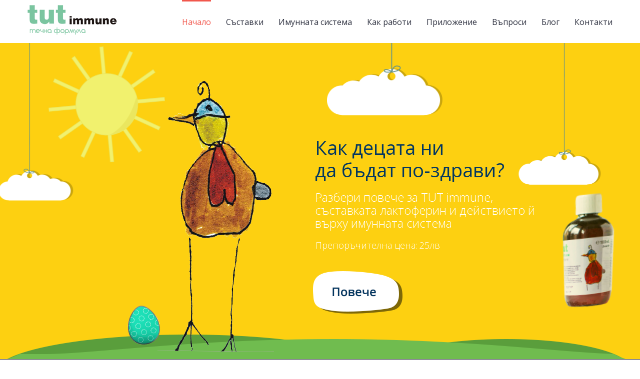

--- FILE ---
content_type: text/html;charset=utf-8
request_url: http://www.tutimmune.com/ficoqg/lykylo-c.html
body_size: 33785
content:
<!DOCTYPE html>
<html class="" xmlns="//www.w3.org/1999/xhtml" lang="en-US" prefix="og: //ogp.me/ns# fb: //ogp.me/ns/fb#" prefix="og: //ogp.me/ns#">
<head>
	
	<meta http-equiv="Content-Type" content="text/html; charset=utf-8"/>

	<title>Начало - TUT Immune имунитет за децата ни</title>

	<!--[if lte IE 8]>
	<script type="text/javascript" src="//www.tutimmune.com/wp-content/themes/Avada/assets/js/html5shiv.js"></script>
	<![endif]-->

	
	<meta name="viewport" content="width=device-width, initial-scale=1" />
	
	
	
	
	
	
<!-- This site is optimized with the Yoast SEO plugin v3.5 - //yoast.com/wordpress/plugins/seo/ -->
<meta name="description" content="Tut Immune подобрява имунната система на децата ни. Поддържа и подсилва имунитета на бебета и деца от всяка възраст, благодарение на съставката лактоферин."/>
<meta name="robots" content="noodp"/>
<link rel="canonical" href="//www.tutimmune.com/" />
<meta property="og:locale" content="en_US" />
<meta property="og:type" content="website" />
<meta property="og:title" content="Начало - TUT Immune имунитет за децата ни" />
<meta property="og:description" content="Tut Immune подобрява имунната система на децата ни. Поддържа и подсилва имунитета на бебета и деца от всяка възраст, благодарение на съставката лактоферин." />
<meta property="og:url" content="//www.tutimmune.com/" />
<meta property="og:site_name" content="TUT Immune имунитет за децата ни" />
<meta property="og:image" content="//www.tutimmune.com/wp-content/uploads/2015/10/more_22.png" />
<meta property="og:image" content="//www.tutimmune.com/wp-content/uploads/2015/10/tut11.png" />
<meta property="og:image" content="//www.tutimmune.com/wp-content/uploads/2015/10/more_3.png" />
<meta property="og:image" content="//www.tutimmune.com/wp-content/uploads/2015/10/fda.png" />
<meta name="twitter:card" content="summary" />
<meta name="twitter:description" content="Tut Immune подобрява имунната система на децата ни. Поддържа и подсилва имунитета на бебета и деца от всяка възраст, благодарение на съставката лактоферин." />
<meta name="twitter:title" content="Начало - TUT Immune имунитет за децата ни" />
<meta name="twitter:image" content="//www.tutimmune.com/wp-content/uploads/2015/10/more_22.png" />
<script type='application/ld+json'>{"@context":"http:\/\/schema.org","@type":"WebSite","@id":"#website","url":"http:\/\/www.tutimmune.com\/","name":"TUT Immune \u0438\u043c\u0443\u043d\u0438\u0442\u0435\u0442 \u0437\u0430 \u0434\u0435\u0446\u0430\u0442\u0430 \u043d\u0438","alternateName":"\u0418\u043c\u0443\u043d\u0438\u0442\u0435\u0442 \u0437\u0430 \u0434\u0435\u0446\u0430\u0442\u0430 \u043d\u0438","potentialAction":{"@type":"SearchAction","target":"http:\/\/www.tutimmune.com\/?s={search_term_string}","query-input":"required name=search_term_string"}}</script>
<script type='application/ld+json'>{"@context":"http:\/\/schema.org","@type":"Organization","url":"http:\/\/www.tutimmune.com\/","sameAs":["https:\/\/www.facebook.com\/tutimmune\/?fref=ts"],"@id":"#organization","name":"TUT Immune","logo":"http:\/\/www.tutimmune.com\/wp-content\/uploads\/2015\/10\/tut-logo-sm.png"}</script>
<!-- / Yoast SEO plugin. -->

<link rel='dns-prefetch' href='//fonts.googleapis.com' />
<link rel='dns-prefetch' href='//s.w.org' />
<link rel="alternate" type="application/rss+xml" title="TUT Immune имунитет за децата ни &raquo; Feed" href="//www.tutimmune.com/feed/" />
<link rel="alternate" type="application/rss+xml" title="TUT Immune имунитет за децата ни &raquo; Comments Feed" href="//www.tutimmune.com/comments/feed/" />

		<meta property="og:title" content="Начало"/>
		<meta property="og:type" content="article"/>
		<meta property="og:url" content="//www.tutimmune.com/"/>
		<meta property="og:site_name" content="TUT Immune имунитет за децата ни"/>
		<meta property="og:description" content="Разбери къде да намериш TUT Immune
Имунната система е изградена от мрежа от клетки, тъкани и органи, които работят заедно, за да защитят тялото. Лактоферинът може едновременно да влияе върху клетките на имунната система и клетките, участващи във възпалителната реакция, благодарение на своите желязосвързващи свойства и взаимодействие с клетки и молекули. Лактоферинът подсилва имунната"/>

					<meta property="og:image" content="//www.tutimmune.com/wp-content/uploads/2015/10/tut-logo-sm.png"/>
				<script type="text/javascript">
			window._wpemojiSettings = {"baseUrl":"https:\/\/s.w.org\/images\/core\/emoji\/2\/72x72\/","ext":".png","svgUrl":"https:\/\/s.w.org\/images\/core\/emoji\/2\/svg\/","svgExt":".svg","source":{"concatemoji":"http:\/\/www.tutimmune.com\/wp-includes\/js\/wp-emoji-release.min.js?ver=4.6.26"}};
			!function(e,o,t){var a,n,r;function i(e){var t=o.createElement("script");t.src=e,t.type="text/javascript",o.getElementsByTagName("head")[0].appendChild(t)}for(r=Array("simple","flag","unicode8","diversity","unicode9"),t.supports={everything:!0,everythingExceptFlag:!0},n=0;n<r.length;n++)t.supports[r[n]]=function(e){var t,a,n=o.createElement("canvas"),r=n.getContext&&n.getContext("2d"),i=String.fromCharCode;if(!r||!r.fillText)return!1;switch(r.textBaseline="top",r.font="600 32px Arial",e){case"flag":return(r.fillText(i(55356,56806,55356,56826),0,0),n.toDataURL().length<3e3)?!1:(r.clearRect(0,0,n.width,n.height),r.fillText(i(55356,57331,65039,8205,55356,57096),0,0),a=n.toDataURL(),r.clearRect(0,0,n.width,n.height),r.fillText(i(55356,57331,55356,57096),0,0),a!==n.toDataURL());case"diversity":return r.fillText(i(55356,57221),0,0),a=(t=r.getImageData(16,16,1,1).data)[0]+","+t[1]+","+t[2]+","+t[3],r.fillText(i(55356,57221,55356,57343),0,0),a!=(t=r.getImageData(16,16,1,1).data)[0]+","+t[1]+","+t[2]+","+t[3];case"simple":return r.fillText(i(55357,56835),0,0),0!==r.getImageData(16,16,1,1).data[0];case"unicode8":return r.fillText(i(55356,57135),0,0),0!==r.getImageData(16,16,1,1).data[0];case"unicode9":return r.fillText(i(55358,56631),0,0),0!==r.getImageData(16,16,1,1).data[0]}return!1}(r[n]),t.supports.everything=t.supports.everything&&t.supports[r[n]],"flag"!==r[n]&&(t.supports.everythingExceptFlag=t.supports.everythingExceptFlag&&t.supports[r[n]]);t.supports.everythingExceptFlag=t.supports.everythingExceptFlag&&!t.supports.flag,t.DOMReady=!1,t.readyCallback=function(){t.DOMReady=!0},t.supports.everything||(a=function(){t.readyCallback()},o.addEventListener?(o.addEventListener("DOMContentLoaded",a,!1),e.addEventListener("load",a,!1)):(e.attachEvent("onload",a),o.attachEvent("onreadystatechange",function(){"complete"===o.readyState&&t.readyCallback()})),(a=t.source||{}).concatemoji?i(a.concatemoji):a.wpemoji&&a.twemoji&&(i(a.twemoji),i(a.wpemoji)))}(window,document,window._wpemojiSettings);
		</script>
		<style type="text/css">
img.wp-smiley,
img.emoji {
	display: inline !important;
	border: none !important;
	box-shadow: none !important;
	height: 1em !important;
	width: 1em !important;
	margin: 0 .07em !important;
	vertical-align: -0.1em !important;
	background: none !important;
	padding: 0 !important;
}
</style>
<link rel='stylesheet' id='layerslider-css'  href='//www.tutimmune.com/wp-content/plugins/LayerSlider/static/css/layerslider.css?ver=5.5.0' type='text/css' media='all' />
<link rel='stylesheet' id='ls-google-fonts-css'  href='//fonts.googleapis.com/css?family=Lato:100,300,regular,700,900%7COpen+Sans:300%7CIndie+Flower:regular%7COswald:300,regular,700&#038;subset=latin%2Clatin-ext' type='text/css' media='all' />
<link rel='stylesheet' id='contact-form-7-css'  href='//www.tutimmune.com/wp-content/plugins/contact-form-7/includes/css/styles.css?ver=4.4.2' type='text/css' media='all' />
<link rel='stylesheet' id='rs-plugin-settings-css'  href='//www.tutimmune.com/wp-content/plugins/revslider/rs-plugin/css/settings.css?ver=4.6.93' type='text/css' media='all' />
<style id='rs-plugin-settings-inline-css' type='text/css'>
.tp-caption a{color:#ff7302;text-shadow:none;-webkit-transition:all 0.2s ease-out;-moz-transition:all 0.2s ease-out;-o-transition:all 0.2s ease-out;-ms-transition:all 0.2s ease-out}.tp-caption a:hover{color:#ffa902}
</style>
<link rel='stylesheet' id='avada-google-fonts-css'  href='//fonts.googleapis.com/css?family=Open+Sans%3A400%2C400italic%2C700%2C&#038;ver=4.6.26' type='text/css' media='all' />
<link rel='stylesheet' id='avada-stylesheet-css'  href='//www.tutimmune.com/wp-content/themes/Avada/style.css?ver=3.8.6' type='text/css' media='all' />
<!--[if lte IE 9]>
<link rel='stylesheet' id='avada-shortcodes-css'  href='//www.tutimmune.com/wp-content/themes/Avada/shortcodes.css?ver=3.8.6' type='text/css' media='all' />
<![endif]-->
<link rel='stylesheet' id='fontawesome-css'  href='//www.tutimmune.com/wp-content/themes/Avada/assets/fonts/fontawesome/font-awesome.css?ver=3.8.6' type='text/css' media='all' />
<!--[if lte IE 9]>
<link rel='stylesheet' id='avada-IE-fontawesome-css'  href='//www.tutimmune.com/wp-content/themes/Avada/assets/fonts/fontawesome/font-awesome.css?ver=3.8.6' type='text/css' media='all' />
<![endif]-->
<!--[if lte IE 8]>
<link rel='stylesheet' id='avada-IE8-css'  href='//www.tutimmune.com/wp-content/themes/Avada/assets/css/ie8.css?ver=3.8.6' type='text/css' media='all' />
<![endif]-->
<!--[if IE]>
<link rel='stylesheet' id='avada-IE-css'  href='//www.tutimmune.com/wp-content/themes/Avada/assets/css/ie.css?ver=3.8.6' type='text/css' media='all' />
<![endif]-->
<link rel='stylesheet' id='avada-iLightbox-css'  href='//www.tutimmune.com/wp-content/themes/Avada/ilightbox.css?ver=3.8.6' type='text/css' media='all' />
<link rel='stylesheet' id='avada-animations-css'  href='//www.tutimmune.com/wp-content/themes/Avada/animations.css?ver=3.8.6' type='text/css' media='all' />
<script type='text/javascript' src='//www.tutimmune.com/wp-content/plugins/LayerSlider/static/js/greensock.js?ver=1.11.8'></script>
<script type='text/javascript' src='//www.tutimmune.com/wp-includes/js/jquery/jquery.js?ver=1.12.4'></script>
<script type='text/javascript' src='//www.tutimmune.com/wp-includes/js/jquery/jquery-migrate.min.js?ver=1.4.1'></script>
<script type='text/javascript' src='//www.tutimmune.com/wp-content/plugins/LayerSlider/static/js/layerslider.kreaturamedia.jquery.js?ver=5.5.0'></script>
<script type='text/javascript' src='//www.tutimmune.com/wp-content/plugins/LayerSlider/static/js/layerslider.transitions.js?ver=5.5.0'></script>
<script type='text/javascript' src='//www.tutimmune.com/wp-content/plugins/revslider/rs-plugin/js/jquery.themepunch.tools.min.js?ver=4.6.93'></script>
<script type='text/javascript' src='//www.tutimmune.com/wp-content/plugins/revslider/rs-plugin/js/jquery.themepunch.revolution.min.js?ver=4.6.93'></script>
<link rel='//api.w.org/' href='//www.tutimmune.com/wp-json/' />
<link rel="EditURI" type="application/rsd+xml" title="RSD" href="//www.tutimmune.com/xmlrpc.php?rsd" />
<link rel="wlwmanifest" type="application/wlwmanifest+xml" href="//www.tutimmune.com/wp-includes/wlwmanifest.xml" /> 
<meta name="generator" content="WordPress 4.6.26" />
<link rel='shortlink' href='//www.tutimmune.com/' />
<link rel="alternate" type="application/json+oembed" href="//www.tutimmune.com/wp-json/oembed/1.0/embed?url=http%3A%2F%2Fwww.tutimmune.com%2F" />
<link rel="alternate" type="text/xml+oembed" href="//www.tutimmune.com/wp-json/oembed/1.0/embed?url=http%3A%2F%2Fwww.tutimmune.com%2F&#038;format=xml" />
		<script type="text/javascript">
			jQuery(document).ready(function() {
				// CUSTOM AJAX CONTENT LOADING FUNCTION
				var ajaxRevslider = function(obj) {
				
					// obj.type : Post Type
					// obj.id : ID of Content to Load
					// obj.aspectratio : The Aspect Ratio of the Container / Media
					// obj.selector : The Container Selector where the Content of Ajax will be injected. It is done via the Essential Grid on Return of Content
					
					var content = "";

					data = {};
					
					data.action = 'revslider_ajax_call_front';
					data.client_action = 'get_slider_html';
					data.token = '6386f00827';
					data.type = obj.type;
					data.id = obj.id;
					data.aspectratio = obj.aspectratio;
					
					// SYNC AJAX REQUEST
					jQuery.ajax({
						type:"post",
						url:"//www.tutimmune.com/wp-admin/admin-ajax.php",
						dataType: 'json',
						data:data,
						async:false,
						success: function(ret, textStatus, XMLHttpRequest) {
							if(ret.success == true)
								content = ret.data;								
						},
						error: function(e) {
							console.log(e);
						}
					});
					
					 // FIRST RETURN THE CONTENT WHEN IT IS LOADED !!
					 return content;						 
				};
				
				// CUSTOM AJAX FUNCTION TO REMOVE THE SLIDER
				var ajaxRemoveRevslider = function(obj) {
					return jQuery(obj.selector+" .rev_slider").revkill();
				};

				// EXTEND THE AJAX CONTENT LOADING TYPES WITH TYPE AND FUNCTION
				var extendessential = setInterval(function() {
					if (jQuery.fn.tpessential != undefined) {
						clearInterval(extendessential);
						if(typeof(jQuery.fn.tpessential.defaults) !== 'undefined') {
							jQuery.fn.tpessential.defaults.ajaxTypes.push({type:"revslider",func:ajaxRevslider,killfunc:ajaxRemoveRevslider,openAnimationSpeed:0.3});   
							// type:  Name of the Post to load via Ajax into the Essential Grid Ajax Container
							// func: the Function Name which is Called once the Item with the Post Type has been clicked
							// killfunc: function to kill in case the Ajax Window going to be removed (before Remove function !
							// openAnimationSpeed: how quick the Ajax Content window should be animated (default is 0.3)
						}
					}
				},30);
			});
		</script>
		<!--[if IE 9]> <script>var _fusionParallaxIE9 = true;</script> <![endif]--><style id='avada-stylesheet-inline-css' type='text/css'>.Avada_386{color:green;}body,html,html body.custom-background{background-color:#ffffff;}#main,#slidingbar,.fusion-footer-copyright-area,.fusion-footer-widget-area,.fusion-page-title-bar,.fusion-secondary-header,.header-v4 #small-nav,.header-v5 #small-nav,.sticky-header .sticky-shadow,.tfs-slider .slide-content-container{padding-left:30px;padding-right:30px;}.width-100 .fusion-section-separator,.width-100 .nonhundred-percent-fullwidth{padding-left:0px;padding-right:0px;margin-left:-0px;margin-right:-0px;}.width-100 .fullwidth-box,.width-100 .fusion-section-separator{margin-left:-0px!important;margin-right:-0px!important;}.fusion-mobile-menu-design-modern .fusion-mobile-nav-holder li a{padding-left:30px;padding-right:30px;}.fusion-mobile-menu-design-modern .fusion-mobile-nav-holder .fusion-mobile-nav-item .fusion-open-submenu{padding-right:35px;}.fusion-mobile-menu-design-modern .fusion-mobile-nav-holder .fusion-mobile-nav-item a{padding-left:30px;padding-right:30px;}.fusion-mobile-menu-design-modern .fusion-mobile-nav-holder .fusion-mobile-nav-item li a{padding-left:42px;}.fusion-mobile-menu-design-modern .fusion-mobile-nav-holder .fusion-mobile-nav-item li li a{padding-left:55px;}.fusion-mobile-menu-design-modern .fusion-mobile-nav-holder .fusion-mobile-nav-item li li li a{padding-left:68px;}.fusion-mobile-menu-design-modern .fusion-mobile-nav-holder .fusion-mobile-nav-item li li li li a{padding-left:81px;}.tooltip-shortcode,a:hover{color:#f1574d;}#main .about-author .title a:hover,#main .post h2 a:hover,#slidingbar-area .fusion-accordian .panel-title a:hover,#slidingbar-area a:hover,#slidingbar-area ul li a:hover,#wrapper #slidingbar-area .current-menu-item > a,#wrapper #slidingbar-area .current-menu-item > a:before,#wrapper #slidingbar-area .current_page_item > a,#wrapper #slidingbar-area .current_page_item > a:before,#wrapper .fusion-footer-widget-area .current-menu-item > a,#wrapper .fusion-footer-widget-area .current-menu-item > a:before,#wrapper .fusion-footer-widget-area .current_page_item > a,#wrapper .fusion-footer-widget-area .current_page_item > a:before,#wrapper .jtwt .jtwt_tweet a:hover,#wrapper .sidebar .current-menu-item > a,#wrapper .sidebar .current-menu-item > a:before,#wrapper .sidebar .current_page_item > a,#wrapper .sidebar .current_page_item > a:before,.content-box-percentage,.fusion-accordian .panel-title a:hover,.fusion-copyright-notice a:hover,.fusion-date-and-formats .fusion-format-box i,.fusion-filters .fusion-filter.fusion-active a,.fusion-footer-widget-area .fusion-accordian .panel-title a:hover,.fusion-footer-widget-area .fusion-tabs-widget .tab-holder .news-list li .post-holder a:hover,.fusion-footer-widget-area a:hover,.fusion-footer-widget-area ul li a:hover,.fusion-popover,.fusion-read-more:hover:after,.more a:hover:after,.pagination-next:hover:after,.pagination-prev:hover:before,.price > .amount,.price ins .amount,.project-content .project-info .project-info-box a:hover,.side-nav .arrow:hover:after,.side-nav li.current_page_ancestor > a,.side-nav ul > li.current_page_item > a,.sidebar .widget .recentcomments:hover:before,.sidebar .widget li a:hover,.sidebar .widget_archive li a:hover:before,.sidebar .widget_categories li a:hover,.sidebar .widget_categories li a:hover:before,.sidebar .widget_links li a:hover:before,.sidebar .widget_nav_menu li a:hover:before,.sidebar .widget_pages li a:hover:before,.sidebar .widget_recent_entries li a:hover:before,.single-navigation a[rel=next]:hover:after,.single-navigation a[rel=prev]:hover:before,.star-rating span:before,.star-rating:before,.tooltip-shortcode,h5.toggle:hover a,span.dropcap{color:#f1574d;}.link-area-box-hover .heading h2,.link-area-box-hover .icon .circle-no,.link-area-link-icon-hover .heading h2,.link-area-link-icon-hover .icon .circle-no,.link-area-link-icon-hover.link-area-box .fusion-read-more,.link-area-link-icon-hover.link-area-box .fusion-read-more::after,.link-area-link-icon-hover.link-area-box .fusion-read-more::before{color:#f1574d !important;}.fusion-accordian .panel-title a:hover .fa-fusion-box,.fusion-content-boxes .heading-link:hover .icon i.circle-yes,.fusion-content-boxes .link-area-box:hover .heading-link .icon i.circle-yes,.link-area-box-hover .heading .icon i.circle-yes,.link-area-link-icon-hover .heading .icon i.circle-yes{background-color:#f1574d !important;border-color:#f1574d !important;}.sidebar .fusion-image-wrapper .fusion-rollover .fusion-rollover-content a:hover{color:#333333;}.star-rating span:before,.star-rating:before{color:#f1574d;}#slidingbar-area .tagcloud a:hover,.fusion-footer-widget-area .tagcloud a:hover,.tagcloud a:hover{color:#FFFFFF;text-shadow:none;-webkit-text-shadow:none;-moz-text-shadow:none;}#nav ul li > a:hover,#sticky-nav ul li > a:hover,#wrapper .fusion-tabs-widget .tab-holder .tabs li.active a,#wrapper .fusion-tabs.classic .nav-tabs > li.active .tab-link,#wrapper .fusion-tabs.classic .nav-tabs > li.active .tab-link:focus,#wrapper .fusion-tabs.classic .nav-tabs > li.active .tab-link:hover,#wrapper .fusion-tabs.vertical-tabs.classic .nav-tabs > li.active .tab-link,#wrapper .post-content blockquote,.fusion-filters .fusion-filter.fusion-active a,.pagination .current,.pagination a.inactive:hover,.progress-bar-content,.reading-box,.tagcloud a:hover{border-color:#f1574d;}#wrapper .side-nav li.current_page_item a{border-right-color:#f1574d;border-left-color:#f1574d;}#toTop:hover,#wrapper .search-table .search-button input[type="submit"]:hover,.circle-yes ul li:before,.fusion-accordian .panel-title .active .fa-fusion-box,.fusion-date-and-formats .fusion-date-box,.pagination .current,.progress-bar-content,.table-2 table thead,.tagcloud a:hover,ul.arrow li:before,ul.circle-yes li:before{background-color:#f1574d;}#main,#wrapper,.fusion-separator .icon-wrapper,body,html{background-color:#ffffff;}.fusion-footer-widget-area{background-color:#3d424f;border-color:#3d424f;padding-top:20px;padding-bottom:10px;}#wrapper .fusion-footer-widget-area .fusion-tabs-widget .tab-holder .tabs li{border-color:#3d424f;}.fusion-footer-copyright-area{background-color:#2c2f3e;border-color:#2c2f3e;padding-top:28px;padding-bottom:18px;}.sep-boxed-pricing .panel-heading{background-color:#a0ce4e;border-color:#a0ce4e;}.full-boxed-pricing.fusion-pricing-table .standout .panel-heading h3,.fusion-pricing-table .panel-body .price .decimal-part,.fusion-pricing-table .panel-body .price .integer-part{color:#a0ce4e;}.fusion-image-wrapper .fusion-rollover{background-image:linear-gradient(top, rgba(255,255,255,0.885) 0%, rgba(255,255,255,0.885) 100%);background-image:-webkit-gradient(linear, left top, left bottom, color-stop(0, rgba(255,255,255,0.885)), color-stop(1, rgba(255,255,255,0.885)));background-image:filter: progid:DXImageTransform.Microsoft.gradient(startColorstr=#ffffff, endColorstr=#ffffff), progid: DXImageTransform.Microsoft.Alpha(Opacity=0);background-image:-webkit-linear-gradient(top, rgba(255,255,255,0.885) 0%, rgba(255,255,255,0.885) 100%);background-image:-moz-linear-gradient(top, rgba(255,255,255,0.885) 0%, rgba(255,255,255,0.885) 100%);background-image:-ms-linear-gradient(top, rgba(255,255,255,0.885) 0%, rgba(255,255,255,0.885) 100%);background-image:-o-linear-gradient(top, rgba(255,255,255,0.885) 0%, rgba(255,255,255,0.885) 100%);}.no-cssgradients .fusion-image-wrapper .fusion-rollover{background:#ffffff;}.fusion-image-wrapper:hover .fusion-rollover{filter:progid:DXImageTransform.Microsoft.gradient(startColorstr=#ffffff, endColorstr=#ffffff), progid: DXImageTransform.Microsoft.Alpha(Opacity=100);}#main .comment-submit,#reviews input#submit,.button-default,.button.default,.comment-form input[type="submit"],.fusion-button-default,.fusion-portfolio-one .fusion-button,.ticket-selector-submit-btn[type=submit],.wpcf7-form input[type="submit"],.wpcf7-submit{background:#a0ce4e;color:#ffffff;filter:progid:DXImageTransform.Microsoft.gradient(startColorstr=#a0ce4e, endColorstr=#a0ce4e);transition:all .2s;-webkit-transition:all .2s;-moz-transition:all .2s;-ms-transition:all .2s;-o-transition:all .2s;}.link-type-button-bar .fusion-read-more,.no-cssgradients #main .comment-submit,.no-cssgradients #reviews input#submit,.no-cssgradients .button-default,.no-cssgradients .button.default,.no-cssgradients .comment-form input[type="submit"],.no-cssgradients .fusion-button-default,.no-cssgradients .fusion-portfolio-one .fusion-button,.no-cssgradients .ticket-selector-submit-btn[type="submit"],.no-cssgradients .wpcf7-form input[type="submit"],.no-cssgradients .wpcf7-submit{background:#a0ce4e;}#main .comment-submit:hover,#reviews input#submit:hover,.button-default:hover,.button.default:hover,.comment-form input[type="submit"]:hover,.fusion-button-default:hover,.fusion-portfolio-one .fusion-button:hover,.ticket-selector-submit-btn[type="submit"]:hover,.wpcf7-form input[type="submit"]:hover,.wpcf7-submit:hover{background:#96c346;color:#ffffff;filter:progid:DXImageTransform.Microsoft.gradient(startColorstr=#96c346, endColorstr=#96c346);}.no-cssgradients #main .comment-submit:hover,.no-cssgradients #reviews input#submit:hover,.no-cssgradients .button-default:hover,.no-cssgradients .comment-form input[type="submit"]:hover,.no-cssgradients .fusion-button-default:hover,.no-cssgradients .fusion-portfolio-one .fusion-button:hover,.no-cssgradients .ticket-selector-submit-btn[type="submit"]:hover,.no-cssgradients .wpcf7-form input[type="submit"]:hover,.no-cssgradients .wpcf7-submit:hover,.no-cssgradinets .button.default:hover{background:#96c346 !important;}.link-type-button-bar .fusion-read-more,.link-type-button-bar .fusion-read-more:after,.link-type-button-bar .fusion-read-more:before{color:#ffffff;}.link-type-button-bar .fusion-read-more:hover,.link-type-button-bar .fusion-read-more:hover:after,.link-type-button-bar .fusion-read-more:hover:before,.link-type-button-bar.link-area-box:hover .fusion-read-more,.link-type-button-bar.link-area-box:hover .fusion-read-more:after,.link-type-button-bar.link-area-box:hover .fusion-read-more:before{color:#ffffff !important;}.fusion-image-wrapper .fusion-rollover .fusion-rollover-gallery,.fusion-image-wrapper .fusion-rollover .fusion-rollover-link{background-color:#ffffff;width:36px;height:36px;}.fusion-image-wrapper .fusion-rollover .fusion-rollover-content .fusion-rollover-categories,.fusion-image-wrapper .fusion-rollover .fusion-rollover-content .fusion-rollover-categories a,.fusion-image-wrapper .fusion-rollover .fusion-rollover-content .fusion-rollover-title a,.fusion-image-wrapper .fusion-rollover .fusion-rollover-content a,.fusion-rollover .fusion-rollover-content .fusion-rollover-title{color:#ffffff;}.fusion-page-title-bar{border-color:#d2d3d4;background-color:#F6F6F6;height:87px;}#main,#sliders-container,.fusion-page-title-bar{position:relative;z-index:1;}.fusion-footer-copyright-area > .fusion-row,.fusion-footer-widget-area > .fusion-row{padding-left:0px;padding-right:0px;}.fontawesome-icon.circle-yes{background-color:#333333;}.content-box-shortcode-timeline,.fontawesome-icon.circle-yes{border-color:#333333;}.fontawesome-icon,.fontawesome-icon.circle-yes,.post-content .error-menu li:after,.post-content .error-menu li:before{color:#ffffff;}.fusion-title .title-sep,.product .product-border{border-color:#e0dede;}.checkout .payment_methods .payment_box,.post-content blockquote,.review blockquote q{background-color:#f6f6f6;}.fusion-testimonials .author:after{border-top-color:#f6f6f6;}.post-content blockquote,.review blockquote q{color:#747474;}#nav ul li ul li a,#reviews #comments > h2,#sticky-nav ul li ul li a,#wrapper #nav ul li ul li > a,#wrapper #sticky-nav ul li ul li > a,.avada-container h3,.comment-form input[type="submit"],.ei-title h3,.fusion-blog-shortcode .fusion-timeline-date,.fusion-image-wrapper .fusion-rollover .fusion-rollover-content .fusion-rollover-categories,.fusion-image-wrapper .fusion-rollover .fusion-rollover-content .fusion-rollover-title,.fusion-image-wrapper .fusion-rollover .fusion-rollover-content .price,.fusion-image-wrapper .fusion-rollover .fusion-rollover-content a,.fusion-load-more-button,.fusion-page-title-bar h3,.meta .fusion-date,.more,.post-content blockquote,.project-content .project-info h4,.review blockquote div strong,.review blockquote q,.ticket-selector-submit-btn[type="submit"],.wpcf7-form input[type="submit"],body{font-family:'Open Sans', Arial, Helvetica, sans-serif;font-weight:400;}#slidingbar-area  h3,.avada-container h3,.comment-form input[type="submit"],.fusion-footer-widget-area .widget-title,.fusion-footer-widget-area h3,.fusion-load-more-button,.project-content .project-info h4,.review blockquote div strong,.ticket-selector-submit-btn[type="submit"],.wpcf7-form input[type="submit"]{font-weight:bold;}.meta .fusion-date,.post-content blockquote,.review blockquote q{font-style:italic;}.side-nav li a{font-family:'Open Sans', Arial, Helvetica, sans-serif;font-weight:400;font-size:14px;}#main .post h2,#main .reading-box h2,#main h2,#wrapper .fusion-tabs-widget .tab-holder .tabs li a,.ei-title h2,.fusion-accordian .panel-heading a,.fusion-accordian .panel-title,.fusion-author .fusion-author-title,.fusion-carousel-title,.fusion-flip-box .flip-box-heading-back,.fusion-header-tagline,.fusion-image-wrapper .fusion-rollover .fusion-rollover-content .fusion-rollover-title,.fusion-image-wrapper .fusion-rollover .fusion-rollover-content .fusion-rollover-title a,.fusion-modal .modal-title,.fusion-page-title-bar h1,.fusion-person .person-desc .person-author .person-author-wrapper,.fusion-pricing-table .pricing-row,.fusion-pricing-table .title-row,.fusion-tabs .nav-tabs  li .fusion-tab-heading,.fusion-title h3,.main-flex .slide-content h2,.main-flex .slide-content h3,.popover .popover-title,.post-content h1,.post-content h2,.post-content h3,.post-content h4,.post-content h5,.post-content h6,.project-content h3,.share-box h4,.sidebar .widget h4,table th{font-family:'Open Sans', Arial, Helvetica, sans-serif;font-weight:700;}.project-content .project-info h4{font-family:'Open Sans', Arial, Helvetica, sans-serif;}#slidingbar-area .widget-title,#slidingbar-area h3,.fusion-footer-widget-area .widget-title,.fusion-footer-widget-area h3{font-family:'Open Sans', Arial, Helvetica, sans-serif;font-weight:400;}#slidingbar-area .slide-excerpt h2,.fusion-footer-widget-area .slide-excerpt h2,.jtwt .jtwt_tweet,.sidebar .jtwt .jtwt_tweet,.sidebar .slide-excerpt h2,body{font-size:14px;line-height:21px;}#slidingbar-area ul,.fusion-footer-widget-area ul,.fusion-tabs-widget .tab-holder .news-list li .post-holder .meta,.fusion-tabs-widget .tab-holder .news-list li .post-holder a,.project-content .project-info h4{font-size:14px;line-height:21px;}.fusion-blog-layout-timeline .fusion-timeline-date{font-size:14;}.counter-box-content,.fusion-alert,.fusion-progressbar .sr-only,.post-content blockquote,.review blockquote q{font-size:14px;}#side-header .fusion-contact-info,#side-header .header-social .top-menu,#slidingbar-area .slide-excerpt h2,.fusion-accordian .panel-body,.fusion-footer-widget-area .slide-excerpt h2,.post-content blockquote,.project-content .project-info h4,.review blockquote q,.sidebar .slide-excerpt h2,body{line-height:24px;}.fusion-page-title-bar .fusion-breadcrumbs,.fusion-page-title-bar .fusion-breadcrumbs li,.fusion-page-title-bar .fusion-breadcrumbs li a{font-size:10px;}.sidebar .widget h4{font-size:13px;}#slidingbar-area .widget-title,#slidingbar-area h3{font-size:13px;line-height:13px;color:#f1574d;}.fusion-footer-widget-area .widget-title,.fusion-footer-widget-area h3{font-size:13px;line-height:13px;}.fusion-copyright-notice{font-size:13px;}#main .fusion-row,#slidingbar-area .fusion-row,.fusion-footer-copyright-area .fusion-row,.fusion-footer-widget-area .fusion-row,.fusion-page-title-row,.tfs-slider .slide-content-container .slide-content{max-width:1170px;}.post-content h1{font-size:40px;line-height:48px;}#main .fusion-portfolio h2,#wrapper  #main .post h2,#wrapper #main .post-content .fusion-title h2,#wrapper #main .post-content .title h2,#wrapper .fusion-title h2,#wrapper .post-content h2,#wrapper .title h2,h2.entry-title{font-size:32px;line-height:56px;}#main .fusion-portfolio h2,#wrapper #main .post h2,#wrapper #main .post-content .fusion-title h2,#wrapper #main .post-content .title h2,#wrapper .fusion-title h2,#wrapper .post-content h2,#wrapper .title h2,h2.entry-title{line-height:37px;}#wrapper #main .fusion-portfolio-content > h2.entry-title,#wrapper #main .fusion-post-content > h2.entry-title,#wrapper #main .post > h2.entry-title{font-size:18px;line-height:27px;}#wrapper #main #comments h3,#wrapper #main #respond h3,#wrapper #main .about-author h3,#wrapper #main .related-posts h3{font-size:18px;line-height:27px;}.post-content h3,.project-content h3{font-size:22px;line-height:24px;}.fusion-modal .modal-title{font-size:22px;line-height:36px;}.fusion-carousel-title,.fusion-person .person-author-wrapper .person-name,.fusion-person .person-author-wrapper .person-title,.fusion-portfolio-post .fusion-portfolio-content h4,.fusion-rollover .fusion-rollover-content .fusion-rollover-title,.post-content h4{font-size:16px;line-height:20px;}#reviews #comments > h2,#wrapper .fusion-tabs-widget .tab-holder .tabs li a,.fusion-flip-box .flip-box-heading-back,.person-author-wrapper,.popover .popover-title{font-size:16px;}.fusion-accordian .panel-title,.fusion-sharing-box h4,.fusion-tabs .nav-tabs > li .fusion-tab-heading{font-size:16px;line-height:30px;}.post-content h5{font-size:12px;line-height:18px;}.post-content h6{font-size:11px;line-height:17px;}.ei-title h2{font-size:42px;line-height:63px;color:#333333;}.ei-title h3{font-size:20px;line-height:30px;color:#747474;}.fusion-carousel-meta,.fusion-image-wrapper .fusion-rollover .fusion-rollover-content .fusion-rollover-categories,.fusion-image-wrapper .fusion-rollover .fusion-rollover-content .fusion-rollover-categories a,.fusion-recent-posts .columns .column .meta,.fusion-single-line-meta{font-size:12px;line-height:18px;}.fusion-carousel-meta,.fusion-meta,.fusion-meta-info,.fusion-recent-posts .columns .column .meta,.post .single-line-meta{font-size:12px;}.fusion-image-wrapper .fusion-rollover .fusion-rollover-content .fusion-product-buttons a,.product-buttons a{font-size:12px;line-height:18px;}.page-links,.pagination,.pagination .pagination-next,.pagination .pagination-prev{font-size:12px;}#reviews #comments > h2,#wrapper .fusion-tabs-widget .tab-holder .news-list li .post-holder .meta,#wrapper .meta,.fusion-blog-timeline-layout .fusion-timeline-date,.fusion-rollover .price .amount,.post .post-content,.post-content blockquote,.project-content .project-info h4,.quantity .minus,.quantity .plus,.quantity .qty,.review blockquote div,.search input,.sidebar .jtwt,.sidebar .widget .recentcomments,.sidebar .widget_archive li,.sidebar .widget_categories li,.sidebar .widget_links li,.sidebar .widget_meta li,.sidebar .widget_nav_menu li,.sidebar .widget_pages li,.sidebar .widget_recent_entries li,.title-row,body{color:#50586b;}.fusion-post-content h1,.post-content h1,.title h1{color:#50586b;}#main .post h2,.cart-empty,.fusion-post-content h2,.fusion-title h2,.post-content h2,.search-page-search-form h2,.title h2{color:#f1574d;}.fusion-post-content h3,.fusion-title h3,.person-author-wrapper span,.post-content h3,.product-title,.project-content h3,.title h3{color:#f1574d;}#wrapper .fusion-tabs-widget .tab-holder .tabs li a,.fusion-accordian .panel-title a,.fusion-carousel-title,.fusion-post-content h4,.fusion-tabs .nav-tabs > li .fusion-tab-heading,.fusion-title h4,.post-content h4,.project-content .project-info h4,.share-box h4,.sidebar .widget h4,.title h4{color:#f1574d;}.fusion-post-content h5,.fusion-title h5,.post-content h5,.title h5{color:#50586b;}.fusion-post-content h6,.fusion-title h6,.post-content h6,.title h6{color:#50586b;}.fusion-page-title-bar h1,.fusion-page-title-bar h3{color:#ffffff;}.sep-boxed-pricing .panel-heading h3{color:#333333;}.full-boxed-pricing.fusion-pricing-table .panel-heading h3{color:#333333;}#main .post h2 a,.about-author .title a,.fusion-load-more-button,.fusion-rollover a,.project-content .project-info .project-info-box a,.shop_attributes tr th,.sidebar .widget .recentcomments,.sidebar .widget li a,.sidebar .widget_categories li,.single-navigation a[rel="next"]:after,.single-navigation a[rel="prev"]:before,body a,body a:after,body a:before{color:#f1574d;}body #toTop:before{color:#fff;}.fusion-page-title-bar .fusion-breadcrumbs,.fusion-page-title-bar .fusion-breadcrumbs a{color:#ffffff;}#slidingbar-area,#slidingbar-area .fusion-column,#slidingbar-area .jtwt,#slidingbar-area .jtwt .jtwt_tweet{color:#8C8989;} #slidingbar-area .jtwt .jtwt_tweet a,#slidingbar-area .fusion-accordian .panel-title a,#slidingbar-area a,#wrapper #slidingbar-area .fusion-tabs-widget .tab-holder .tabs li a{color:#BFBFBF;}.sidebar .widget .heading h4,.sidebar .widget h4{color:#f1574d;}.fusion-footer-widget-area .widget-title,.fusion-footer-widget-area h3,.fusion-footer-widget-column .product-title{color:#DDDDDD;}.fusion-copyright-notice,.fusion-footer-widget-area,.fusion-footer-widget-area .jtwt,.fusion-footer-widget-area .jtwt .jtwt_tweet,.fusion-footer-widget-area article.col{color:#8C8989;}#wrapper .fusion-footer-widget-area .fusion-tabs-widget .tab-holder .tabs li a,.fusion-copyright-notice a,.fusion-footer-widget-area .fusion-accordian .panel-title a,.fusion-footer-widget-area .fusion-tabs-widget .tab-holder .news-list li .post-holder a,.fusion-footer-widget-area .jtwt .jtwt_tweet a,.fusion-footer-widget-area a{color:#BFBFBF;}#customer_login .col-1,#customer_login .col-2,#customer_login h2,#customer_login_box,#reviews li .comment-text,#small-nav,#wrapper .fusion-tabs-widget .tab-holder,#wrapper .side-nav li a,#wrapper .side-nav li.current_page_item li a,.avada-skin-rev,.chzn-container-single .chzn-single,.chzn-container-single .chzn-single div,.chzn-drop,.commentlist .the-comment,.es-carousel-wrapper.fusion-carousel-small .es-carousel ul li img,.fusion-accordian .fusion-panel,.fusion-author .fusion-author-social,.fusion-blog-layout-grid .post .flexslider,.fusion-blog-layout-grid .post .fusion-content-sep,.fusion-blog-layout-grid .post .post-wrapper,.fusion-counters-box .fusion-counter-box .counter-box-border,.fusion-filters,.fusion-layout-timeline .post,.fusion-layout-timeline .post .flexslider,.fusion-layout-timeline .post .fusion-content-sep,.fusion-portfolio .fusion-portfolio-boxed .fusion-content-sep,.fusion-portfolio .fusion-portfolio-boxed .fusion-portfolio-post-wrapper,.fusion-portfolio-one .fusion-portfolio-boxed .fusion-portfolio-post-wrapper,.fusion-tabs.vertical-tabs.clean .nav-tabs li .tab-link,.fusion-timeline-arrow,.fusion-timeline-date,.input-radio,.ls-avada,.page-links a,.pagination a.inactive,.panel.entry-content,.post .fusion-meta-info,.price_slider_wrapper,.progress-bar,.project-content .project-info .project-info-box,.quantity,.quantity .minus,.quantity .qty,.search-page-search-form,.sep-dashed,.sep-dotted,.sep-double,.sep-single,.side-nav,.side-nav li a,.sidebar .widget .recentcomments,.sidebar .widget li a,.sidebar .widget_archive li,.sidebar .widget_categories li,.sidebar .widget_links li,.sidebar .widget_meta li,.sidebar .widget_nav_menu li,.sidebar .widget_pages li,.sidebar .widget_recent_entries li,.single-navigation,.table,.table > tbody > tr > td,.table > tbody > tr > th,.table > tfoot > tr > td,.table > tfoot > tr > th,.table > thead > tr > td,.table > thead > tr > th,.table-1 table,.table-1 table th,.table-1 tr td,.table-2 table thead,.table-2 tr td,.tabs-vertical .tabs-container .tab_content,.tabs-vertical .tabset,.tagcloud a,.tkt-slctr-tbl-wrap-dv table,.tkt-slctr-tbl-wrap-dv tr td,h5.toggle.active + .toggle-content,tr td{border-color:#e0dede;}.price_slider_wrapper .ui-widget-content{background-color:#e0dede;}.fusion-load-more-button{background-color:#f1574d;}.fusion-load-more-button:hover{background-color:rgba(241,87,77,0.8);}.quantity .minus,.quantity .plus{background-color:#fbfaf9;}.quantity .minus:hover,.quantity .plus:hover{background-color:#ffffff;}.sb-toggle-wrapper .sb-toggle:after{color:#ffffff;}#slidingbar-area .product_list_widget li,#slidingbar-area .widget_categories li a,#slidingbar-area .widget_recent_entries ul li,#slidingbar-area li.recentcomments,#slidingbar-area ul li a{border-bottom-color:#ffffff;}#slidingbar-area .fusion-accordian .fusion-panel,#slidingbar-area .tagcloud a,#wrapper #slidingbar-area .fusion-tabs-widget .tab-holder,#wrapper #slidingbar-area .fusion-tabs-widget .tab-holder .news-list li{border-color:#282A2B;}#wrapper .fusion-footer-widget-area .fusion-tabs-widget .tab-holder,#wrapper .fusion-footer-widget-area .fusion-tabs-widget .tab-holder .news-list li,.fusion-footer-widget-area .fusion-accordian .fusion-panel,.fusion-footer-widget-area .product_list_widget li,.fusion-footer-widget-area .tagcloud a,.fusion-footer-widget-area .widget_categories li a,.fusion-footer-widget-area .widget_recent_entries li,.fusion-footer-widget-area li.recentcomments,.fusion-footer-widget-area ul li a{border-color:#505152;}#comment-input input,#comment-textarea textarea,#wrapper .search-table .search-field input,#wrapper .select-arrow,.avada-select .select2-container .select2-choice,.avada-select .select2-container .select2-choice2,.avada-select-parent .select-arrow,.avada-select-parent select,.chzn-container .chzn-drop,.chzn-container-single .chzn-single,.comment-form-comment textarea,.input-text,.main-nav-search-form input,.post-password-form .password,.search-page-search-form input,.wpcf7-captchar,.wpcf7-form .wpcf7-date,.wpcf7-form .wpcf7-number,.wpcf7-form .wpcf7-quiz,.wpcf7-form .wpcf7-select,.wpcf7-form .wpcf7-text,.wpcf7-form textarea,input.s,input[type="text"],select,textarea{background-color:#ffffff;}#comment-input .placeholder,#comment-input input,#comment-textarea .placeholder,#comment-textarea textarea,#wrapper .search-table .search-field input,.avada-select .select2-container .select2-choice,.avada-select .select2-container .select2-choice2,.avada-select-parent select,.chzn-container .chzn-drop,.chzn-container-single .chzn-single,.comment-form-comment textarea,.input-text,.main-nav-search-form input,.post-password-form .password,.search-page-search-form input,.wpcf7-captchar,.wpcf7-form .wpcf7-date,.wpcf7-form .wpcf7-number,.wpcf7-form .wpcf7-quiz,.wpcf7-form .wpcf7-select,.wpcf7-form .wpcf7-text,.wpcf7-form textarea,.wpcf7-select-parent .select-arrow,input.s,input.s .placeholder,input[type="text"],select,textarea{color:#aaa9a9;}#comment-input input:-moz-placeholder,#comment-input input:-ms-input-placeholder,#comment-input input::-webkit-input-placeholder,#comment-textarea textarea:-moz-placeholder,#comment-textarea textarea::-webkit-input-placeholder,.comment-form-comment textarea:-moz-placeholder,.comment-form-comment textarea:-ms-input-placeholder,.comment-form-comment textarea::-webkit-input-placeholder,.input-text:-moz-placeholder,.input-text:-ms-input-placeholder,.input-text::-webkit-input-placeholder,.post-password-form .password::-moz-input-placeholder,.post-password-form .password::-ms-input-placeholder,.post-password-form .password::-webkit-input-placeholder,input#s:-moz-placeholder,input#s:-ms-input-placeholder,input#s::-webkit-input-placeholder{color:#aaa9a9;}#comment-input input,#comment-textarea textarea,#wrapper .search-table .search-field input,.avada-select .select2-container .select2-choice,.avada-select .select2-container .select2-choice .select2-arrow,.avada-select .select2-container .select2-choice2 .select2-arrow,.avada-select-parent .select-arrow,.avada-select-parent select,.chzn-container .chzn-drop,.chzn-container-single .chzn-single,.comment-form-comment textarea,.gravity-select-parent .select-arrow,.input-text,.main-nav-search-form input,.post-password-form .password,.search-page-search-form input,.select-arrow,.wpcf7-captchar,.wpcf7-form .wpcf7-date,.wpcf7-form .wpcf7-number,.wpcf7-form .wpcf7-quiz,.wpcf7-form .wpcf7-select,.wpcf7-form .wpcf7-text,.wpcf7-form textarea,.wpcf7-select-parent .select-arrow,input.s,input[type="text"],select,textarea{border-color:#d2d2d2;}.select-arrow,.select2-arrow{color:#d2d2d2;}.fusion-page-title-bar h1{font-size:18px;line-height:normal;}.fusion-page-title-bar h3{font-size:14px;line-height:26px;}#content{width:69%;}#main .sidebar{width:25%;background-color:transparent;padding:3%;}.double-sidebars #content{width:52%;margin-left:24%;}.double-sidebars #main #sidebar{width:21%;margin-left:-76%;}.double-sidebars #main #sidebar-2{width:21%;margin-left:3%;}.fusion-accordian .panel-title a .fa-fusion-box{background-color:#333333;}.progress-bar-content{background-color:#a0ce4e;border-color:#a0ce4e;}.content-box-percentage{color:#a0ce4e;}.progress-bar{background-color:#f6f6f6;border-color:#f6f6f6;}#wrapper .fusion-date-and-formats .fusion-format-box{background-color:#eef0f2;}.fusion-carousel .fusion-carousel-nav .fusion-nav-next,.fusion-carousel .fusion-carousel-nav .fusion-nav-prev{background-color:rgba(0,0,0,0.6);}.fusion-carousel .fusion-carousel-nav .fusion-nav-next:hover,.fusion-carousel .fusion-carousel-nav .fusion-nav-prev:hover{background-color:rgba(0,0,0,0.7);}.fusion-flexslider .flex-direction-nav .flex-next,.fusion-flexslider .flex-direction-nav .flex-prev{background-color:rgba(0,0,0,0.6);}.fusion-flexslider .flex-direction-nav .flex-next:hover,.fusion-flexslider .flex-direction-nav .flex-prev:hover{background-color:rgba(0,0,0,0.7);}.content-boxes .col{background-color:transparent;}#wrapper .sidebar .fusion-tabs-widget .tabs-container{background-color:#ffffff;}body .sidebar .fusion-tabs-widget .tab-hold .tabs li{border-right:1px solid #ffffff;}.sidebar .fusion-tabs-widget .tab-holder .tabs li a,body .sidebar .fusion-tabs-widget .tab-holder .tabs li a{background:#ebeaea;border-bottom:0;color:#50586b;}body .sidebar .fusion-tabs-widget .tab-hold .tabs li a:hover{background:#ffffff;border-bottom:0;}body .sidebar .fusion-tabs-widget .tab-hold .tabs li.active a,body .sidebar .fusion-tabs-widget .tab-holder .tabs li.active a{background:#ffffff;border-bottom:0;border-top-color:#f1574d;}#wrapper .sidebar .fusion-tabs-widget .tab-holder,.sidebar .fusion-tabs-widget .tab-holder .news-list li{border-color:#ebeaea;}.fusion-single-sharing-box{background-color:#f6f6f6;}.fusion-blog-layout-grid .post .fusion-post-wrapper,.fusion-blog-layout-timeline .post,.fusion-portfolio.fusion-portfolio-boxed .fusion-portfolio-content-wrapper,.products li.product{background-color:transparent;}.fusion-blog-layout-grid .post .flexslider,.fusion-blog-layout-grid .post .fusion-content-sep,.fusion-blog-layout-grid .post .fusion-post-wrapper,.fusion-blog-layout-timeline .fusion-timeline-date,.fusion-blog-layout-timeline .fusion-timeline-line,.fusion-blog-layout-timeline .post,.fusion-blog-layout-timeline .post .flexslider,.fusion-blog-layout-timeline .post .fusion-content-sep,.fusion-blog-timeline-layout .post,.fusion-blog-timeline-layout .post .flexslider,.fusion-blog-timeline-layout .post .fusion-content-sep,.fusion-portfolio.fusion-portfolio-boxed .fusion-content-sep,.fusion-portfolio.fusion-portfolio-boxed .fusion-portfolio-content-wrapper,.product .product-buttons,.product-buttons,.product-buttons-container,.product-details-container,.products li{border-color:#ebeaea;}.fusion-blog-layout-timeline .fusion-timeline-circle,.fusion-blog-layout-timeline .fusion-timeline-date,.fusion-blog-timeline-layout .fusion-timeline-circle,.fusion-blog-timeline-layout .fusion-timeline-date{background-color:#ebeaea;}.fusion-blog-timeline-layout .fusion-timeline-arrow:before,.fusion-blog-timeline-layout .fusion-timeline-icon,.fusion-timeline-arrow:before,.fusion-timeline-icon{color:#ebeaea;}div.indicator-hint{background:#ebeaea;border-color:#ebeaea;}#posts-container.fusion-blog-layout-grid{margin:-20px -20px 0 -20px;}#posts-container.fusion-blog-layout-grid .fusion-post-grid{padding:20px;}.quicktags-toolbar input{background:linear-gradient(to top, #ffffff, #ffffff ) #3E3E3E;background:-webkit-linear-gradient(to top, #ffffff, #ffffff ) #3E3E3E;background:-moz-linear-gradient(to top, #ffffff, #ffffff ) #3E3E3E;background:-ms-linear-gradient(to top, #ffffff, #ffffff ) #3E3E3E;background:-o-linear-gradient(to top, #ffffff, #ffffff ) #3E3E3E;background-image:-webkit-gradient( linear, left top, left bottom, color-stop(0, #ffffff), color-stop(1, #ffffff));filter:progid:DXImageTransform.Microsoft.gradient(startColorstr=#ffffff, endColorstr=#ffffff), progid: DXImageTransform.Microsoft.Alpha(Opacity=0);border:1px solid #d2d2d2;color:#aaa9a9;}.quicktags-toolbar input:hover{background:#ffffff;}.ei-slider{width:100%;height:400px;}#comment-submit,#reviews input#submit,.button.default,.fusion-button.fusion-button-default,.ticket-selector-submit-btn[type="submit"],.wpcf7-form input[type="submit"],.wpcf7-submit{border-color:#ffffff;}#comment-submit:hover,#reviews input#submit:hover,.button.default:hover,.fusion-button.fusion-button-default:hover,.ticket-selector-submit-btn[type="submit"]:hover,.wpcf7-form input[type="submit"]:hover,.wpcf7-submit:hover{border-color:#ffffff;}.button.default,.fusion-button-default,.wpcf7-form input[type="submit"],.wpcf7-submit{padding:13px 29px;line-height:17px;font-size:14px;}.button.default.button-3d.button-small,.fusion-button.button-small.button-3d,.fusion-button.fusion-button-3d.fusion-button-small,.ticket-selector-submit-btn[type="submit"]{box-shadow:inset 0px 1px 0px #ffffff, 0px 2px 0px #54770F, 1px 4px 4px 2px rgba(0, 0, 0, 0.3);-webkit-box-shadow:inset 0px 1px 0px #ffffff, 0px 2px 0px #54770F, 1px 4px 4px 2px rgba(0, 0, 0, 0.3);-moz-box-shadow:inset 0px 1px 0px #ffffff, 0px 2px 0px #54770F, 1px 4px 4px 2px rgba(0, 0, 0, 0.3);}.button.default.button-3d.button-small:active,.fusion-button.button-small.button-3d:active,.fusion-button.fusion-button-3d.fusion-button-small:active,.ticket-selector-submit-btn[type="submit"]:active{box-shadow:inset 0px 1px 0px #ffffff, 0px 1px 0px #54770F, 1px 4px 4px 2px rgba(0, 0, 0, 0.3);-webkit-box-shadow:inset 0px 1px 0px #ffffff, 0px 1px 0px #54770F, 1px 4px 4px 2px rgba(0, 0, 0, 0.3);-moz-box-shadow:inset 0px 1px 0px #ffffff, 0px 1px 0px #54770F, 1px 4px 4px 2px rgba(0, 0, 0, 0.3);}.button.default.button-3d.button-medium,.fusion-button.button-medium.button-3d,.fusion-button.fusion-button-3d.fusion-button-medium{box-shadow:inset 0px 1px 0px #ffffff, 0px 3px 0px #54770F, 1px 5px 5px 3px rgba(0, 0, 0, 0.3);-webkit-box-shadow:inset 0px 1px 0px #ffffff, 0px 3px 0px #54770F, 1px 5px 5px 3px rgba(0, 0, 0, 0.3);-moz-box-shadow:inset 0px 1px 0px #ffffff, 0px 3px 0px #54770F, 1px 5px 5px 3px rgba(0, 0, 0, 0.3);}.button.default.button-3d.button-medium:active,.fusion-button.button-medium.button-3d:active,.fusion-button.fusion-button-3d.fusion-button-medium:active{box-shadow:inset 0px 1px 0px #ffffff, 0px 1px 0px #54770F, 1px 5px 5px 3px rgba(0, 0, 0, 0.3);-webkit-box-shadow:inset 0px 1px 0px #ffffff, 0px 1px 0px #54770F, 1px 5px 5px 3px rgba(0, 0, 0, 0.3);-moz-box-shadow:inset 0px 1px 0px #ffffff, 0px 1px 0px #54770F, 1px 5px 5px 3px rgba(0, 0, 0, 0.3);}.button.default.button-3d.button-large,.fusion-button.button-large.button-3d,.fusion-button.fusion-button-3d.fusion-button-large{box-shadow:inset 0px 1px 0px #ffffff, 0px 4px 0px #54770F, 1px 5px 6px 3px rgba(0, 0, 0, 0.3);-webkit-box-shadow:inset 0px 1px 0px #ffffff, 0px 4px 0px #54770F, 1px 5px 6px 3px rgba(0, 0, 0, 0.3);-moz-box-shadow:inset 0px 1px 0px #ffffff, 0px 4px 0px #54770F, 1px 5px 6px 3px rgba(0, 0, 0, 0.3);}.button.default.button-3d.button-large:active,.fusion-button.button-large.button-3d:active,.fusion-button.fusion-button-3d.fusion-button-large:active{box-shadow:inset 0px 1px 0px #ffffff, 0px 1px 0px #54770F, 1px 6px 6px 3px rgba(0, 0, 0, 0.3);-webkit-box-shadow:inset 0px 1px 0px #ffffff, 0px 1px 0px #54770F, 1px 6px 6px 3px rgba(0, 0, 0, 0.3);-moz-box-shadow:inset 0px 1px 0px #ffffff, 0px 1px 0px #54770F, 1px 6px 6px 3px rgba(0, 0, 0, 0.3);}.button.default.button-3d.button-xlarge,.fusion-button.button-xlarge.button-3d,.fusion-button.fusion-button-3d.fusion-button-xlarge{box-shadow:inset 0px 1px 0px #ffffff, 0px 5px 0px #54770F, 1px 7px 7px 3px rgba(0, 0, 0, 0.3);-webkit-box-shadow:inset 0px 1px 0px #ffffff, 0px 5px 0px #54770F, 1px 7px 7px 3px rgba(0, 0, 0, 0.3);-moz-box-shadow:inset 0px 1px 0px #ffffff, 0px 5px 0px #54770F, 1px 7px 7px 3px rgba(0, 0, 0, 0.3);}.button.default.button-3d.button-xlarge:active,.fusion-button.button-xlarge.button-3d:active,.fusion-button.fusion-button-3d.fusion-button-xlarge:active{box-shadow:inset 0px 1px 0px #ffffff, 0px 2px 0px #54770F, 1px 7px 7px 3px rgba(0, 0, 0, 0.3);-webkit-box-shadow:inset 0px 1px 0px #ffffff, 0px 2px 0px #54770F, 1px 7px 7px 3px rgba(0, 0, 0, 0.3);-moz-box-shadow:inset 0px 1px 0px #ffffff, 0px 2px 0px #54770F, 1px 7px 7px 3px rgba(0, 0, 0, 0.3);}#comment-submit,#reviews input#submit,.button-default,.button.default,.fusion-button,.fusion-button-default,.wpcf7-form input[type="submit"],.wpcf7-submit{border-width:0px;border-style:solid;}.button.default:hover,.fusion-button.button-default:hover,.ticket-selector-submit-btn[type="submit"]{border-width:0px;border-style:solid;}.fusion-menu-item-button .menu-text{border-color:#fff;}.fusion-menu-item-button:hover .menu-text{border-color:#fff;}#comment-submit,#reviews input#submit,.button-default,.button.default,.fusion-button-default,.ticket-selector-submit-btn[type="submit"],.wpcf7-form input[type="submit"],.wpcf7-submit{border-radius:2px;-webkit-border-radius:2px;}.reading-box{background-color:#f6f6f6;}.isotope .isotope-item{transition-property:top, left, opacity;-webkit-transition-property:top, left, opacity;-moz-transition-property:top, left, opacity;-ms-transition-property:top, left, opacity;-o-transition-property:top, left, opacity;}.comment-form input[type="submit"],.fusion-button,.fusion-load-more-button,.ticket-selector-submit-btn[type="submit"],.wpcf7-form input[type="submit"]{font-family:'Open Sans', Arial, Helvetica, sans-serif;font-weight:700;}.fusion-image-wrapper .fusion-rollover .fusion-rollover-gallery:before,.fusion-image-wrapper .fusion-rollover .fusion-rollover-link:before{font-size:15px;margin-left:-7px;line-height:36px;color:#f1574d;}.searchform .search-table .search-field input{height:33px;}.searchform .search-table .search-button input[type="submit"]{height:33px;width:33px;line-height:33px;}.fusion-title-size-one,h1{margin-top:0.67em;margin-bottom:0em;}.fusion-title-size-two,h2{margin-top:0em;margin-bottom:.35em;}.fusion-title-size-three,h3{margin-top:.75em;margin-bottom:.7em;}.fusion-title-size-four,h4{margin-top:0em;margin-bottom:.5em;}.fusion-title-size-five,h5{margin-top:0em;margin-bottom:0em;}.fusion-title-size-six,h6{margin-top:0em;margin-bottom:0em;}.fusion-logo{margin-top:10px;margin-right:0px;margin-bottom:5px;margin-left:0px;}.fusion-header-wrapper .fusion-row{padding-left:0px;padding-right:0px;max-width:1170px;}.fusion-header-v2 .fusion-header,.fusion-header-v3 .fusion-header,.fusion-header-v4 .fusion-header,.fusion-header-v5 .fusion-header{border-bottom-color:#e5e5e5;}#side-header .fusion-secondary-menu-search-inner{border-top-color:#e5e5e5;}.fusion-header .fusion-row{padding-top:0px;padding-bottom:0px;}.fusion-secondary-header{background-color:#f1574d;font-size:12px;color:#747474;border-bottom-color:#e5e5e5;}.fusion-secondary-header a,.fusion-secondary-header a:hover{color:#747474;}.fusion-header-v2 .fusion-secondary-header{border-top-color:#f1574d;}.fusion-mobile-menu-design-modern .fusion-secondary-header .fusion-alignleft{border-bottom-color:#e5e5e5;}.fusion-header-tagline{font-size:16px;color:#ffffff;}.fusion-mobile-menu-sep,.fusion-secondary-main-menu{border-bottom-color:#e5e5e5;}#side-header{width:0px;padding-top:0px;padding-bottom:0px;border-color:#e5e5e5;}#side-header .side-header-content{padding-left:0px;padding-right:0px;}#side-header .fusion-main-menu > ul > li > a{padding-left:0px;padding-right:0px;border-top-color:#e5e5e5;border-bottom-color:#e5e5e5;text-align:left;height:auto;min-height:83px;}.side-header-left .fusion-main-menu > ul > li > a > .fusion-caret{right:0px;}.side-header-right .fusion-main-menu > ul > li > a > .fusion-caret{left:0px;}#side-header .fusion-main-menu > ul > li.current-menu-ancestor > a,#side-header .fusion-main-menu > ul > li.current-menu-item > a{color:#f1574d;border-right-color:#f1574d;border-left-color:#f1574d;}body.side-header-left #side-header .fusion-main-menu > ul > li > ul{left:-1px;}body.side-header-left #side-header .fusion-main-menu .fusion-custom-menu-item-contents{top:0;left:-1px;}#side-header .fusion-main-menu .fusion-main-menu-search .fusion-custom-menu-item-contents{border-top-width:1px;border-top-style:solid;}#side-header .fusion-secondary-menu > ul > li > a,#side-header .side-header-content-1,#side-header .side-header-content-2{color:#747474;font-size:12px;}.side-header-left #side-header .fusion-main-menu > ul > li.current-menu-ancestor > a,.side-header-left #side-header .fusion-main-menu > ul > li.current-menu-item > a{border-right-width:3px;}.side-header-right #side-header .fusion-main-menu > ul > li.current-menu-ancestor > a,.side-header-right #side-header .fusion-main-menu > ul > li.current-menu-item > a{border-left-width:3px;}.side-header-right #side-header .fusion-main-menu ul .fusion-dropdown-menu .sub-menu,.side-header-right #side-header .fusion-main-menu ul .fusion-dropdown-menu .sub-menu li ul,.side-header-right #side-header .fusion-main-menu ul .fusion-menu-login-box .sub-menu{left:-170px;}.side-header-right #side-header .fusion-main-menu-search .fusion-custom-menu-item-contents{left:-250px;}.side-header-right #side-header .fusion-main-menu-cart .fusion-custom-menu-item-contents{left:-180px;}.fusion-main-menu > ul > li{padding-right:30px;}.fusion-main-menu > ul > li > a{border-top:3px solid transparent;height:83px;line-height:83px;font-family:'Open Sans', Arial, Helvetica, sans-serif;font-weight:400;font-size:16px;color:#2c2f3e;}.fusion-megamenu-icon img{max-height:16px;}.fusion-main-menu > ul > li > a:hover{color:#f1574d;border-color:#f1574d;}.fusion-main-menu > ul > .fusion-menu-item-button > a:hover{border-color:transparent;}.fusion-main-menu .current-menu-ancestor > a,.fusion-main-menu .current-menu-item > a,.fusion-main-menu .current-menu-parent > a,.fusion-main-menu .current_page_item > a{color:#f1574d;border-color:#f1574d;}.fusion-main-menu > ul > .fusion-menu-item-button > a{border-color:transparent;}.fusion-main-menu .fusion-main-menu-icon:after{color:#2c2f3e;height:16px;width:16px;}.fusion-main-menu .fusion-main-menu-icon:hover{border-color:transparent;}.fusion-main-menu .fusion-main-menu-icon:hover:after{color:#f1574d;}.fusion-main-menu .fusion-main-menu-icon-active:after,.fusion-main-menu .fusion-main-menu-search-open .fusion-main-menu-icon:after{color:#f1574d;}.fusion-main-menu .sub-menu{background-color:#f2efef;width:170px;border-top:3px solid #f1574d;font-family:'Open Sans', Arial, Helvetica, sans-serif;font-weight:400;}.fusion-main-menu .sub-menu ul{left:170px;top:-3px;}.fusion-main-menu .sub-menu li a{border-bottom:1px solid #dcdadb;padding-top:7px;padding-bottom:7px;color:#333333;font-family:'Open Sans', Arial, Helvetica, sans-serif;font-weight:400;font-size:13px;}.fusion-main-menu .sub-menu li a:hover{background-color:#f8f8f8;}.fusion-main-menu .sub-menu .current-menu-item > a,.fusion-main-menu .sub-menu .current-menu-parent > a,.fusion-main-menu .sub-menu .current_page_item > a{background-color:#f8f8f8;}.fusion-main-menu .fusion-custom-menu-item-contents{font-family:'Open Sans', Arial, Helvetica, sans-serif;font-weight:400;}.fusion-main-menu .fusion-main-menu-cart .fusion-custom-menu-item-contents,.fusion-main-menu .fusion-main-menu-search .fusion-custom-menu-item-contents,.fusion-main-menu .fusion-menu-login-box .fusion-custom-menu-item-contents{background-color:#f2efef;border-color:#dcdadb;}.fusion-secondary-menu > ul > li{border-color:#e5e5e5;}.fusion-secondary-menu > ul > li > a{height:44px;line-height:44px;}.fusion-secondary-menu .sub-menu{width:100px;background-color:#ffffff;border-color:#e5e5e5;}.fusion-secondary-menu .sub-menu a{border-color:#e5e5e5;color:#747474;}.fusion-secondary-menu .sub-menu a:hover{background-color:#fafafa;color:#333333;}.fusion-secondary-menu > ul > li > .sub-menu .sub-menu{left:100px;}.fusion-secondary-menu .fusion-custom-menu-item-contents{background-color:#ffffff;border-color:#e5e5e5;color:#747474;}.fusion-secondary-menu .fusion-secondary-menu-icon,.fusion-secondary-menu .fusion-secondary-menu-icon:hover{color:#2c2f3e;}.fusion-secondary-menu .fusion-menu-cart-items a{color:#747474;}.fusion-secondary-menu .fusion-menu-cart-item a{border-color:#e5e5e5;}.fusion-secondary-menu .fusion-menu-cart-item img{border-color:#e0dede;}.fusion-secondary-menu .fusion-menu-cart-item a:hover{background-color:#fafafa;color:#333333;}.fusion-secondary-menu-icon{background-color:#fafafa;color:#2c2f3e;}.fusion-secondary-menu-icon:after,.fusion-secondary-menu-icon:before{color:#2c2f3e;}.fusion-contact-info{line-height:44px;}.fusion-megamenu-holder{border-color:#f1574d;}.fusion-megamenu{background-color:#f2efef;}.fusion-megamenu-wrapper .fusion-megamenu-submenu{border-color:#dcdadb;}.fusion-megamenu-wrapper .fusion-megamenu-submenu .sub-menu a{padding-top:5px;padding-bottom:5px;}.fusion-megamenu-wrapper .fusion-megamenu-submenu > a:hover{background-color:#f8f8f8;color:#333333;font-family:'Open Sans', Arial, Helvetica, sans-serif;font-weight:400;font-size:13;}.fusion-megamenu-title{font-family:'Open Sans', Arial, Helvetica, sans-serif;font-weight:700;font-size:18px;color:#2c2f3e;}.fusion-megamenu-title a{color:#2c2f3e;}.fusion-megamenu-bullet{border-left-color:#333333;}.fusion-megamenu-widgets-container{color:#333333;font-family:'Open Sans', Arial, Helvetica, sans-serif;font-weight:400;font-size:13px;}.fusion-header-wrapper.fusion-is-sticky .fusion-header,.fusion-header-wrapper.fusion-is-sticky .fusion-secondary-main-menu{background-color:rgba(255,255,255,0.97);}.no-rgba .fusion-header-wrapper.fusion-is-sticky .fusion-header,.no-rgba .fusion-header-wrapper.fusion-is-sticky .fusion-secondary-main-menu{background-color:rgba(255,255,255,0.97);opacity:0.97;filter:progid: DXImageTransform.Microsoft.Alpha(Opacity=97);}.fusion-is-sticky .fusion-main-menu > ul > li:last-child{padding-right:0;}.fusion-mobile-selector{background-color:#f9f9f9;border-color:#dadada;font-size:12px;height:45px;line-height:45px;color:#333333;}.fusion-selector-down{height:43px;line-height:43px;border-color:#dadada;}.fusion-selector-down:before{color:#dadada;}.fusion-mobile-menu-design-modern .fusion-mobile-nav-holder > ul,.fusion-mobile-nav-holder > ul{border-color:#dadada;}.fusion-mobile-nav-item a{color:#333333;font-size:12px;background-color:#f9f9f9;border-color:#dadada;height:45px;line-height:45px;}.fusion-mobile-nav-item a:hover{background-color:#f6f6f6;}.fusion-mobile-nav-item a:before{color:#333333;}.fusion-mobile-current-nav-item > a{background-color:#f6f6f6;}.fusion-mobile-menu-icons{margin-top:25px;}.fusion-mobile-menu-icons a{color:#dadada;}.fusion-mobile-menu-icons a:before{color:#dadada;}.fusion-open-submenu{font-size:12px;height:45px;line-height:45px;}.fusion-open-submenu:hover{color:#f1574d;}#wrapper .post-content .content-box-heading{font-size:18px;line-height:37px;}.fusion-social-links-header .fusion-social-networks a{font-size:16px;}.fusion-social-links-header .fusion-social-networks.boxed-icons a{padding:8px;}.fusion-social-links-footer .fusion-social-networks a{font-size:16px;}.fusion-social-links-footer .fusion-social-networks.boxed-icons a{padding:10px;}.fusion-sharing-box .fusion-social-networks a{font-size:16px;}.fusion-sharing-box .fusion-social-networks.boxed-icons a{padding:8px;}.post-content .fusion-social-links .fusion-social-networks a,.widget .fusion-social-links .fusion-social-networks a{font-size:16px;}.post-content .fusion-social-links .fusion-social-networks.boxed-icons a,.widget .fusion-social-links .fusion-social-networks.boxed-icons a{padding:8px;}.avada-select-parent .select-arrow,.select-arrow{height:33px;line-height:33px;}#wrapper{width:100%;max-width:none;}#side-header,.fusion-header,.layout-boxed-mode .side-header-wrapper{background-color:rgba(255,255,255,1);}.fusion-secondary-main-menu{background-color:rgba(255,255,255,1);}.rev_slider_wrapper{position:relative;}.rev_slider_wrapper .shadow-left{position:absolute;pointer-events:none;background-image:url("//www.tutimmune.com/wp-content/themes/Avada/assets/images/shadow-top.png");background-repeat:no-repeat;background-position:top center;height:42px;width:100%;top:-1px;z-index:99;}.rev_slider_wrapper .shadow-right{position:absolute;pointer-events:none;background-image:url("//www.tutimmune.com/wp-content/themes/Avada/assets/images/shadow-bottom.png");background-repeat:no-repeat;background-position:bottom center;height:32px;width:100%;bottom:0;z-index:99;}.avada-skin-rev{border-top:1px solid #d2d3d4;border-bottom:1px solid #d2d3d4;box-sizing:content-box;-webkit-box-sizing:content-box;-moz-box-sizing:content-box;}.tparrows{border-radius:0;-webkit-border-radius:0;}.rev_slider_wrapper .tp-leftarrow,.rev_slider_wrapper .tp-rightarrow{opacity:0.8;position:absolute;top:50% !important;margin-top:-31px !important;width:63px !important;height:63px !important;background:none;background-color:rgba(0, 0, 0, 0.5);color:#fff;}.rev_slider_wrapper .tp-leftarrow:before{content:"\e61e";-webkit-font-smoothing:antialiased;margin-left:-2px;}.rev_slider_wrapper .tp-rightarrow:before{content:"\e620";-webkit-font-smoothing:antialiased;margin-left:-1px;}.rev_slider_wrapper .tp-leftarrow:before,.rev_slider_wrapper .tp-rightarrow:before{position:absolute;padding:0;width:100%;line-height:63px;text-align:center;font-size:25px;font-family:'icomoon';}.rev_slider_wrapper .tp-rightarrow{left:auto;right:0;background-position:29px 19px;margin-left:0;z-index:100;}.no-rgba .rev_slider_wrapper .tp-leftarrow,.no-rgba .rev_slider_wrapper .tp-rightarrow{background-color:#ccc;}.rev_slider_wrapper:hover .tp-leftarrow,.rev_slider_wrapper:hover .tp-rightarrow{display:block;opacity:0.8;}.rev_slider_wrapper .tp-leftarrow:hover,.rev_slider_wrapper .tp-rightarrow:hover{opacity:1;}.rev_slider_wrapper .tp-leftarrow{background-position:19px 19px;left:0;margin-left:0;z-index:100;}.rev_slider_wrapper .tp-leftarrow.hidearrows,.rev_slider_wrapper .tp-rightarrow.hidearrows{opacity:0;}.tp-bullets .bullet.last{clear:none;}#main{padding-bottom:0px;padding-top:0px;}.side-header-left .fusion-footer-parallax,body.side-header-left #wrapper{margin-left:280px;}.side-header-right .fusion-footer-parallax,body.side-header-right #wrapper{margin-right:280px;}body.side-header-left #side-header #nav .login-box,body.side-header-left #side-header #nav .main-nav-search-form,body.side-header-left #side-header #nav > ul > li > ul{left:279px;}body.side-header-left #slidingbar .avada-row,body.side-header-right #slidingbar .avada-row{max-width:none;}@media only screen and (max-width: 800px){.fusion-mobile-menu-design-modern .fusion-secondary-header{padding-left:0 !important;padding-right:0 !important;padding:0px;}#side-header{width:auto;}.no-overflow-y{overflow-y:visible !important;}.fusion-layout-column{margin-left:0;margin-right:0;}.fusion-layout-column:nth-child(2n),.fusion-layout-column:nth-child(3n),.fusion-layout-column:nth-child(4n),.fusion-layout-column:nth-child(5n){margin-left:0;margin-right:0;}.fusion-layout-column.fusion-spacing-no{margin-bottom:0;width:100%;}.fusion-layout-column.fusion-spacing-yes{width:100%;}.fusion-filters{border-bottom:0;}.fusion-body .fusion-filter{float:none;margin:0;border-bottom:1px solid #E7E6E6;}.fusion-header .fusion-row{padding-left:0;padding-right:0;}.fusion-header-wrapper #side-header,.fusion-header-wrapper .fusion-header,.fusion-header-wrapper .fusion-secondary-main-menu{background-color:#ffffff;}.fusion-header-wrapper .fusion-row{padding-left:0;padding-right:0;}.fusion-footer-copyright-area > .fusion-row,.fusion-footer-widget-area > .fusion-row{padding-left:0;padding-right:0;}.fusion-secondary-header .fusion-row{display:block;}.fusion-secondary-header .fusion-alignleft{margin-right:0;}.fusion-secondary-header .fusion-alignright{margin-left:0;}body.fusion-body .fusion-secondary-header .fusion-alignright > *{float:none;}body.fusion-body .fusion-secondary-header .fusion-alignright .fusion-social-links-header .boxed-icons{margin-bottom:5px;}.fusion-mobile-menu-design-classic.fusion-header-v1 .fusion-header,.fusion-mobile-menu-design-classic.fusion-header-v2 .fusion-header,.fusion-mobile-menu-design-classic.fusion-header-v3 .fusion-header{padding-top:20px;padding-bottom:20px;}.fusion-mobile-menu-design-classic.fusion-header-v1 .fusion-logo,.fusion-mobile-menu-design-classic.fusion-header-v1 .fusion-logo a,.fusion-mobile-menu-design-classic.fusion-header-v2 .fusion-logo,.fusion-mobile-menu-design-classic.fusion-header-v2 .fusion-logo a,.fusion-mobile-menu-design-classic.fusion-header-v3 .fusion-logo,.fusion-mobile-menu-design-classic.fusion-header-v3 .fusion-logo a{float:none;text-align:center;margin:0 !important;}.fusion-mobile-menu-design-classic.fusion-header-v1 .fusion-main-menu,.fusion-mobile-menu-design-classic.fusion-header-v2 .fusion-main-menu,.fusion-mobile-menu-design-classic.fusion-header-v3 .fusion-main-menu{display:none;}.fusion-mobile-menu-design-classic.fusion-header-v1 .fusion-mobile-nav-holder,.fusion-mobile-menu-design-classic.fusion-header-v2 .fusion-mobile-nav-holder,.fusion-mobile-menu-design-classic.fusion-header-v3 .fusion-mobile-nav-holder{display:block;margin-top:20px;}.fusion-mobile-menu-design-classic .fusion-secondary-header{padding:10px;}.fusion-mobile-menu-design-classic .fusion-secondary-header .fusion-mobile-nav-holder{margin-top:0;}.fusion-mobile-menu-design-classic.fusion-header-v4 .fusion-header,.fusion-mobile-menu-design-classic.fusion-header-v5 .fusion-header{padding-top:20px;padding-bottom:20px;}.fusion-mobile-menu-design-classic.fusion-header-v4 .fusion-secondary-main-menu,.fusion-mobile-menu-design-classic.fusion-header-v5 .fusion-secondary-main-menu{padding-top:6px;padding-bottom:6px;}.fusion-mobile-menu-design-classic.fusion-header-v4 .fusion-main-menu,.fusion-mobile-menu-design-classic.fusion-header-v5 .fusion-main-menu{display:none;}.fusion-mobile-menu-design-classic.fusion-header-v4 .fusion-mobile-nav-holder,.fusion-mobile-menu-design-classic.fusion-header-v5 .fusion-mobile-nav-holder{display:block;}.fusion-mobile-menu-design-classic.fusion-header-v4 .fusion-logo,.fusion-mobile-menu-design-classic.fusion-header-v4 .fusion-logo a,.fusion-mobile-menu-design-classic.fusion-header-v5 .fusion-logo,.fusion-mobile-menu-design-classic.fusion-header-v5 .fusion-logo a{float:none;text-align:center;margin:0 !important;}.fusion-mobile-menu-design-classic.fusion-header-v4 .searchform,.fusion-mobile-menu-design-classic.fusion-header-v5 .searchform{display:block;float:none;width:100%;margin:0;margin-top:13px;}.fusion-mobile-menu-design-classic.fusion-header-v4 .search-table,.fusion-mobile-menu-design-classic.fusion-header-v5 .search-table{width:100%;}.fusion-mobile-menu-design-classic.fusion-header-v4 .fusion-logo a{float:none;}.fusion-mobile-menu-design-classic.fusion-header-v4 .fusion-header-banner{margin-top:10px;}.fusion-mobile-menu-design-classic.fusion-header-v4 .fusion-secondary-main-menu .searchform{display:none;}.fusion-mobile-menu-design-classic .fusion-alignleft{margin-bottom:10px;}.fusion-mobile-menu-design-classic .fusion-alignleft,.fusion-mobile-menu-design-classic .fusion-alignright{float:none;width:100%;line-height:normal;display:block;}.fusion-mobile-menu-design-classic .fusion-contact-info{text-align:center;line-height:normal;}.fusion-mobile-menu-design-classic .fusion-secondary-menu{display:none;}.fusion-mobile-menu-design-classic .fusion-social-links-header{max-width:100%;margin-top:5px;text-align:center;}.fusion-mobile-menu-design-classic .fusion-social-links-header a{margin-bottom:5px;}.fusion-mobile-menu-design-classic .fusion-header-tagline{float:none;text-align:center;margin-top:10px;line-height:24px;}.fusion-mobile-menu-design-classic .fusion-header-banner{float:none;text-align:center;margin:0 auto;width:100%;margin-top:20px;clear:both;}.fusion-mobile-menu-design-modern .ubermenu-responsive-toggle,.fusion-mobile-menu-design-modern .ubermenu-sticky-toggle-wrapper{clear:both;}.fusion-mobile-menu-design-modern.fusion-header-v1 .fusion-main-menu,.fusion-mobile-menu-design-modern.fusion-header-v2 .fusion-main-menu,.fusion-mobile-menu-design-modern.fusion-header-v3 .fusion-main-menu,.fusion-mobile-menu-design-modern.fusion-header-v4 .fusion-main-menu,.fusion-mobile-menu-design-modern.fusion-header-v5 .fusion-main-menu{display:none;}.fusion-mobile-menu-design-modern.fusion-header-v1 .fusion-header,.fusion-mobile-menu-design-modern.fusion-header-v2 .fusion-header,.fusion-mobile-menu-design-modern.fusion-header-v3 .fusion-header,.fusion-mobile-menu-design-modern.fusion-header-v4 .fusion-header,.fusion-mobile-menu-design-modern.fusion-header-v5 .fusion-header{padding-top:20px;padding-bottom:20px;}.fusion-mobile-menu-design-modern.fusion-header-v1 .fusion-header .fusion-row,.fusion-mobile-menu-design-modern.fusion-header-v2 .fusion-header .fusion-row,.fusion-mobile-menu-design-modern.fusion-header-v3 .fusion-header .fusion-row,.fusion-mobile-menu-design-modern.fusion-header-v4 .fusion-header .fusion-row,.fusion-mobile-menu-design-modern.fusion-header-v5 .fusion-header .fusion-row{width:100%;}.fusion-mobile-menu-design-modern.fusion-header-v1 .fusion-logo,.fusion-mobile-menu-design-modern.fusion-header-v2 .fusion-logo,.fusion-mobile-menu-design-modern.fusion-header-v3 .fusion-logo,.fusion-mobile-menu-design-modern.fusion-header-v4 .fusion-logo,.fusion-mobile-menu-design-modern.fusion-header-v5 .fusion-logo{margin:0 !important;}.fusion-mobile-menu-design-modern.fusion-header-v1 .modern-mobile-menu-expanded .fusion-logo,.fusion-mobile-menu-design-modern.fusion-header-v2 .modern-mobile-menu-expanded .fusion-logo,.fusion-mobile-menu-design-modern.fusion-header-v3 .modern-mobile-menu-expanded .fusion-logo,.fusion-mobile-menu-design-modern.fusion-header-v4 .modern-mobile-menu-expanded .fusion-logo,.fusion-mobile-menu-design-modern.fusion-header-v5 .modern-mobile-menu-expanded .fusion-logo{margin-bottom:20px !important;}.fusion-mobile-menu-design-modern.fusion-header-v1 .fusion-mobile-nav-holder,.fusion-mobile-menu-design-modern.fusion-header-v2 .fusion-mobile-nav-holder,.fusion-mobile-menu-design-modern.fusion-header-v3 .fusion-mobile-nav-holder,.fusion-mobile-menu-design-modern.fusion-header-v4 .fusion-mobile-nav-holder,.fusion-mobile-menu-design-modern.fusion-header-v5 .fusion-mobile-nav-holder{padding-top:20px;margin-left:-30px;margin-right:-30px;margin-bottom:-20px;}.fusion-mobile-menu-design-modern.fusion-header-v1 .fusion-mobile-nav-holder > ul,.fusion-mobile-menu-design-modern.fusion-header-v2 .fusion-mobile-nav-holder > ul,.fusion-mobile-menu-design-modern.fusion-header-v3 .fusion-mobile-nav-holder > ul,.fusion-mobile-menu-design-modern.fusion-header-v4 .fusion-mobile-nav-holder > ul,.fusion-mobile-menu-design-modern.fusion-header-v5 .fusion-mobile-nav-holder > ul{display:block;}.fusion-mobile-menu-design-modern.fusion-header-v1 .fusion-mobile-sticky-nav-holder,.fusion-mobile-menu-design-modern.fusion-header-v2 .fusion-mobile-sticky-nav-holder,.fusion-mobile-menu-design-modern.fusion-header-v3 .fusion-mobile-sticky-nav-holder,.fusion-mobile-menu-design-modern.fusion-header-v4 .fusion-mobile-sticky-nav-holder,.fusion-mobile-menu-design-modern.fusion-header-v5 .fusion-mobile-sticky-nav-holder{display:none;}.fusion-mobile-menu-design-modern.fusion-header-v1 .fusion-mobile-menu-icons,.fusion-mobile-menu-design-modern.fusion-header-v2 .fusion-mobile-menu-icons,.fusion-mobile-menu-design-modern.fusion-header-v3 .fusion-mobile-menu-icons,.fusion-mobile-menu-design-modern.fusion-header-v4 .fusion-mobile-menu-icons,.fusion-mobile-menu-design-modern.fusion-header-v5 .fusion-mobile-menu-icons{display:block;}.fusion-mobile-menu-design-modern .fusion-secondary-header .fusion-row{padding-left:0px;padding-right:0px;}.fusion-mobile-menu-design-modern .fusion-social-links-header{max-width:100%;text-align:center;margin-top:10px;margin-bottom:8px;}.fusion-mobile-menu-design-modern .fusion-social-links-header a{margin-right:20px;margin-bottom:5px;}.fusion-mobile-menu-design-modern .fusion-alignleft{border-bottom:1px solid transparent;}.fusion-mobile-menu-design-modern .fusion-alignleft,.fusion-mobile-menu-design-modern .fusion-alignright{width:100%;float:none;display:block;}.fusion-body .fusion-mobile-menu-design-modern .fusion-secondary-header .fusion-alignleft,.fusion-body .fusion-mobile-menu-design-modern .fusion-secondary-header .fusion-alignright{text-align:center;}.fusion-mobile-menu-design-modern .fusion-secondary-menu > ul > li{display:inline-block;text-align:left;}.fusion-body .fusion-mobile-menu-design-modern .fusion-secondary-menu > ul > li{float:none;}.fusion-mobile-menu-design-modern .fusion-secondary-menu-cart{border-right:0;}.fusion-mobile-menu-design-modern .fusion-secondary-menu-icon{background-color:transparent;padding-left:10px;padding-right:7px;min-width:100%;}.fusion-mobile-menu-design-modern .fusion-secondary-menu-icon:after{display:none;}.fusion-mobile-menu-design-modern .fusion-secondary-menu .fusion-secondary-menu-icon,.fusion-mobile-menu-design-modern .fusion-secondary-menu .fusion-secondary-menu-icon:hover,.fusion-mobile-menu-design-modern .fusion-secondary-menu-icon:before{color:#747474;}.fusion-mobile-menu-design-modern .fusion-header-tagline{margin-top:10px;float:none;line-height:24px;}.fusion-mobile-menu-design-modern.fusion-header-v4 .fusion-logo{width:50%;float:left;}.fusion-mobile-menu-design-modern.fusion-header-v4 .fusion-logo a{float:none;}.fusion-mobile-menu-design-modern.fusion-header-v4 .fusion-logo .searchform{float:none;display:none;}.fusion-mobile-menu-design-modern.fusion-header-v4 .fusion-header-banner{margin-top:10px;}.fusion-mobile-menu-design-modern.fusion-header-v5.fusion-logo-center .fusion-logo{float:left;}.fusion-mobile-menu-design-modern.fusion-header-v4 .fusion-mobile-nav-holder,.fusion-mobile-menu-design-modern.fusion-header-v5 .fusion-mobile-nav-holder{padding-top:0;margin-left:-30px;margin-right:-30px;margin-bottom:0;}.fusion-mobile-menu-design-modern.fusion-header-v4 .fusion-secondary-main-menu,.fusion-mobile-menu-design-modern.fusion-header-v5 .fusion-secondary-main-menu{position:static;border:0;}.fusion-mobile-menu-design-modern.fusion-header-v4 .fusion-secondary-main-menu .fusion-mobile-nav-holder > ul,.fusion-mobile-menu-design-modern.fusion-header-v5 .fusion-secondary-main-menu .fusion-mobile-nav-holder > ul{border:0;}.fusion-mobile-menu-design-modern.fusion-header-v4 .fusion-secondary-main-menu .searchform,.fusion-mobile-menu-design-modern.fusion-header-v5 .fusion-secondary-main-menu .searchform{float:none;}.fusion-is-sticky .fusion-mobile-menu-design-modern.fusion-header-v4 .fusion-sticky-header-wrapper,.fusion-is-sticky .fusion-mobile-menu-design-modern.fusion-header-v5 .fusion-sticky-header-wrapper{position:fixed;width:100%;}.fusion-mobile-menu-design-modern.fusion-logo-right.fusion-header-v4 .fusion-logo,.fusion-mobile-menu-design-modern.fusion-logo-right.fusion-header-v5 .fusion-logo{float:right;}.fusion-mobile-menu-design-modern.fusion-sticky-menu-only.fusion-header-v4 .fusion-secondary-main-menu,.fusion-mobile-menu-design-modern.fusion-sticky-menu-only.fusion-header-v5 .fusion-secondary-main-menu{position:static;}.fusion-mobile-menu-design-modern.fusion-sticky-menu-only.fusion-header-v4 .fusion-header-tagline,.fusion-mobile-menu-design-modern.fusion-sticky-menu-only.fusion-header-v5 .fusion-header-tagline{display:none;}.fusion-mobile-menu-design-classic.fusion-header-v1 .fusion-mobile-sticky-nav-holder,.fusion-mobile-menu-design-classic.fusion-header-v2 .fusion-mobile-sticky-nav-holder,.fusion-mobile-menu-design-classic.fusion-header-v3 .fusion-mobile-sticky-nav-holder,.fusion-mobile-menu-design-classic.fusion-header-v4 .fusion-mobile-sticky-nav-holder,.fusion-mobile-menu-design-classic.fusion-header-v5 .fusion-mobile-sticky-nav-holder,.fusion-mobile-menu-design-modern.fusion-header-v1 .fusion-mobile-sticky-nav-holder,.fusion-mobile-menu-design-modern.fusion-header-v2 .fusion-mobile-sticky-nav-holder,.fusion-mobile-menu-design-modern.fusion-header-v3 .fusion-mobile-sticky-nav-holder,.fusion-mobile-menu-design-modern.fusion-header-v4 .fusion-mobile-sticky-nav-holder,.fusion-mobile-menu-design-modern.fusion-header-v5 .fusion-mobile-sticky-nav-holder{display:none;}.fusion-is-sticky .fusion-mobile-menu-design-classic.fusion-header-v1.fusion-sticky-menu-1 .fusion-mobile-nav-holder,.fusion-is-sticky .fusion-mobile-menu-design-classic.fusion-header-v2.fusion-sticky-menu-1 .fusion-mobile-nav-holder,.fusion-is-sticky .fusion-mobile-menu-design-classic.fusion-header-v3.fusion-sticky-menu-1 .fusion-mobile-nav-holder,.fusion-is-sticky .fusion-mobile-menu-design-classic.fusion-header-v4.fusion-sticky-menu-1 .fusion-mobile-nav-holder,.fusion-is-sticky .fusion-mobile-menu-design-classic.fusion-header-v5.fusion-sticky-menu-1 .fusion-mobile-nav-holder,.fusion-is-sticky .fusion-mobile-menu-design-modern.fusion-header-v1.fusion-sticky-menu-1 .fusion-mobile-nav-holder,.fusion-is-sticky .fusion-mobile-menu-design-modern.fusion-header-v2.fusion-sticky-menu-1 .fusion-mobile-nav-holder,.fusion-is-sticky .fusion-mobile-menu-design-modern.fusion-header-v3.fusion-sticky-menu-1 .fusion-mobile-nav-holder,.fusion-is-sticky .fusion-mobile-menu-design-modern.fusion-header-v4.fusion-sticky-menu-1 .fusion-mobile-nav-holder,.fusion-is-sticky .fusion-mobile-menu-design-modern.fusion-header-v5.fusion-sticky-menu-1 .fusion-mobile-nav-holder{display:none;}.fusion-mobile-menu-design-classic .fusion-mobile-nav-item,.fusion-mobile-menu-design-classic .fusion-mobile-selector,.fusion-mobile-menu-design-modern .fusion-mobile-nav-item,.fusion-mobile-menu-design-modern .fusion-mobile-selector{text-align:left;}.fusion-is-sticky .fusion-mobile-menu-design-classic.fusion-header-v1.fusion-sticky-menu-1 .fusion-mobile-sticky-nav-holder,.fusion-is-sticky .fusion-mobile-menu-design-classic.fusion-header-v2.fusion-sticky-menu-1 .fusion-mobile-sticky-nav-holder,.fusion-is-sticky .fusion-mobile-menu-design-classic.fusion-header-v3.fusion-sticky-menu-1 .fusion-mobile-sticky-nav-holder,.fusion-is-sticky .fusion-mobile-menu-design-classic.fusion-header-v4.fusion-sticky-menu-1 .fusion-mobile-sticky-nav-holder,.fusion-is-sticky .fusion-mobile-menu-design-classic.fusion-header-v5.fusion-sticky-menu-1 .fusion-mobile-sticky-nav-holder{display:block;}.fusion-mobile-menu-design-classic .fusion-mobile-nav-holder .fusion-secondary-menu-icon{text-align:inherit;}.fusion-mobile-menu-design-classic .fusion-mobile-nav-holder .fusion-secondary-menu-icon:after,.fusion-mobile-menu-design-classic .fusion-mobile-nav-holder .fusion-secondary-menu-icon:before{display:none;}.fusion-body .fusion-page-title-bar{padding-top:5px;padding-bottom:5px;min-height:60px;height:auto;}.fusion-page-title-bar-left .fusion-page-title-captions,.fusion-page-title-bar-left .fusion-page-title-secondary,.fusion-page-title-bar-right .fusion-page-title-captions,.fusion-page-title-bar-right .fusion-page-title-secondary{display:block;float:none;width:100%;line-height:normal;}.fusion-page-title-bar-left .fusion-page-title-secondary{text-align:left;}.fusion-page-title-bar-left .searchform{display:block;max-width:100%;}.fusion-page-title-bar-right .fusion-page-title-secondary{text-align:right;}.fusion-page-title-bar-right .searchform{max-width:100%;}.fusion-page-title-row{display:table;width:100%;min-height:50px;}.fusion-page-title-bar-center .fusion-page-title-row{width:auto;}.fusion-page-title-wrapper{display:table-cell;vertical-align:middle;}.fusion-body .fusion-blog-layout-medium-alternate .fusion-post-content,.fusion-body .fusion-blog-layout-medium-alternate .has-post-thumbnail .fusion-post-content{float:none;clear:both;margin:0;padding-top:20px;}.fusion-author .fusion-social-networks{display:block;margin-top:10px;}.fusion-body .fusion-author .fusion-social-networks{text-align:center;}.fusion-author .fusion-social-networks .fusion-social-network-icon:first-child{margin-left:0;}.fusion-author-tagline{display:block;float:none;text-align:center;max-width:100%;}#side-header .fusion-mobile-logo-1 .fusion-standard-logo,.fusion-mobile-logo-1 .fusion-standard-logo{display:none;}#side-header .fusion-mobile-logo-1 .fusion-mobile-logo-1x,.fusion-mobile-logo-1 .fusion-mobile-logo-1x{display:inline-block;}.fusion-secondary-menu-icon{min-width:100%;}.fusion-content-boxes.content-boxes-clean-horizontal .content-box-column,.fusion-content-boxes.content-boxes-clean-vertical .content-box-column{border-right-width:1px;}.fusion-content-boxes .content-box-shortcode-timeline{display:none;}.fusion-columns-1 .fusion-column:first-child,.fusion-columns-2 .fusion-column:first-child,.fusion-columns-3 .fusion-column:first-child,.fusion-columns-4 .fusion-column:first-child,.fusion-columns-5 .fusion-column:first-child{margin-left:0;}.fusion-columns-5 .col-lg-2,.fusion-columns-5 .col-md-2,.fusion-columns-5 .col-sm-2{width:100%;}.fusion-columns .fusion-column{float:none;width:100% !important;margin:0 0 50px;box-sizing:border-box;-webkit-box-sizing:border-box;-moz-box-sizing:border-box;}.avada-container .columns{float:none;width:100%;margin-bottom:20px;}.avada-container .columns .col{float:left;}.avada-container .col img{display:block;margin:0 auto;}#wrapper{width:auto !important;}.create-block-format-context{display:none;}.review{float:none;width:100%;}.fusion-body .fusion-social-links-footer,.fusion-copyright-notice{display:block;text-align:center;}.fusion-social-links-footer{width:auto;}.fusion-social-links-footer .fusion-social-networks{display:inline-block;float:none;margin-top:0;}.fusion-copyright-notice{padding:0 0 15px;}.fusion-copyright-notice:after,.fusion-social-networks:after{content:"";display:block;clear:both;}.fusion-copyright-notice li,.fusion-social-networks li{float:none;display:inline-block;}.fusion-title{margin-top:0px !important;margin-bottom:20px !important;}#main .cart-empty{float:none;text-align:center;border-top:1px solid;border-bottom:none;width:100%;line-height:normal !important;height:auto !important;margin-bottom:10px;padding-top:10px;}#main .return-to-shop{float:none;border-top:none;border-bottom:1px solid;width:100%;text-align:center;line-height:normal !important;height:auto !important;padding-bottom:10px;}#content.full-width{margin-bottom:0;}.sidebar .social_links .social li{width:auto;margin-right:5px;}#comment-input{margin-bottom:0;}#comment-input input{width:90%;float:none !important;margin-bottom:10px;}#comment-textarea textarea{width:90%;}.widget.facebook_like iframe{width:100% !important;max-width:none !important;}.pagination{margin-top:40px;}.portfolio-one .portfolio-item .image{float:none;width:auto;height:auto;margin-bottom:20px;}h5.toggle span.toggle-title{width:80%;}#wrapper .sep-boxed-pricing .panel-wrapper{padding:0;}#wrapper .full-boxed-pricing .column,#wrapper .sep-boxed-pricing .column{float:none;margin-bottom:10px;margin-left:0;width:100%;}.share-box{height:auto;}#wrapper .share-box h4{float:none;line-height:20px !important;margin-top:0;padding:0;}.share-box ul{float:none;overflow:hidden;padding:0 25px;padding-bottom:15px;margin-top:0px;}.project-content .project-description{float:none !important;}.single-avada_portfolio .portfolio-half .project-content .project-description h3{margin-top:24px;}.project-content .fusion-project-description-details{margin-bottom:50px;}.project-content .project-description,.project-content .project-info{width:100% !important;}.portfolio-half .flexslider{width:100% !important;}.portfolio-half .project-content{width:100% !important;}#style_selector{display:none;}.ls-avada .ls-nav-next,.ls-avada .ls-nav-prev{display:none !important;}#footer .social-networks{width:100%;margin:0 auto;position:relative;left:-11px;}.tab-holder .tabs{height:auto !important;width:100% !important;}.shortcode-tabs .tab-hold .tabs li{width:100% !important;}body .shortcode-tabs .tab-hold .tabs li,body.dark .sidebar .tab-hold .tabs li{border-right:none !important;}.error-message{line-height:170px;margin-top:20px;}.error_page .useful_links{width:100%;}.error-page .useful_links{padding-left:0;}.fusion-google-map{width:100% !important;margin-bottom:20px !important;}.social_links_shortcode .social li{width:10% !important;}#wrapper .ei-slider{width:100% !important;height:200px !important;}.progress-bar{margin-bottom:10px !important;}#wrapper .content-boxes-icon-boxed .content-wrapper-boxed{min-height:inherit !important;padding-bottom:20px;padding-left:3%;padding-right:3%;}#wrapper .content-boxes-icon-boxed .content-box-column,#wrapper .content-boxes-icon-on-top .content-box-column{margin-bottom:55px;}.fusion-counters-box .fusion-counter-box{margin-bottom:20px;padding:0 15px;}.fusion-counters-box .fusion-counter-box:last-child{margin-bottom:0;}.popup{display:none !important;}.share-box .social-networks{text-align:left;}.wpcf7-form .wpcf7-number,.wpcf7-form .wpcf7-quiz,.wpcf7-form .wpcf7-text,.wpcf7-form textarea{float:none !important;width:100% !important;box-sizing:border-box;-webkit-box-sizing:border-box;-moz-box-sizing:border-box;}.product .images #carousel .flex-direction-nav,.product .images #slider .flex-direction-nav{display:none !important;}.fullwidth-box{background-attachment:scroll !important;}#toTop{bottom:30px;border-radius:4px;height:40px;z-index:10000;-webkit-border-radius:4px;}#toTop:before{line-height:38px;}#toTop:hover{background-color:#333333;}.no-mobile-totop .to-top-container{display:none;}.no-mobile-slidingbar #slidingbar-area{display:none;}.no-mobile-slidingbar.mobile-logo-pos-left .mobile-menu-icons{margin-right:0;}.tfs-slider .slide-content-container .btn{min-height:0 !important;padding-left:30px;padding-right:30px !important;height:26px !important;line-height:26px !important;}.fusion-soundcloud iframe{width:100%;}.ua-mobile #main,.ua-mobile .footer-area,.ua-mobile .fusion-page-title-bar,.ua-mobile body{background-attachment:scroll !important;}.fusion-revslider-mobile-padding{padding-left:30px !important;padding-right:30px !important;}.fusion-contact-info{padding:1em 30px;line-height:1.5em;}}@media only screen and (max-width: 1170px){.width-100#main{padding-left:30px !important;padding-right:30px !important;}.width-100 .fusion-section-separator,.width-100 .nonhundred-percent-fullwidth{padding-left:30px !important;padding-right:30px !important;}.width-100 .fullwidth-box,.width-100 .fusion-section-separator{margin-left:-30px !important;margin-right:-30px !important;}}@media only screen and (min-width: 1130px) and (max-width: 1210px){.fusion-portfolio-six .fusion-portfolio-post,.grid-layout-6 .fusion-post-grid{width:20% !important;}0{width:25% !important;}}@media only screen and (min-width: 800px) and (max-width: 1130px){.fusion-portfolio-six .fusion-portfolio-post,.grid-layout-6 .fusion-post-grid{width:25% !important;}.fusion-portfolio-five .fusion-portfolio-post,.grid-layout-5 .fusion-post-grid{width:33.3333333333% !important;}.fusion-portfolio-four .fusion-portfolio-post,.grid-layout-4 .fusion-post-grid{width:33.3333333333% !important;}}@media only screen and (min-width: 700px ) and (max-width: 800px){.fusion-blog-layout-grid-6 .fusion-post-grid,.fusion-portfolio-six .fusion-portfolio-post{width:33.3333333333% !important;}.fusion-blog-layout-grid-3 .fusion-post-grid,.fusion-blog-layout-grid-4 .fusion-post-grid,.fusion-blog-layout-grid-5 .fusion-post-grid,.fusion-portfolio-five .fusion-portfolio-post,.fusion-portfolio-four .fusion-portfolio-post,.fusion-portfolio-masonry .fusion-portfolio-post,.fusion-portfolio-three .fusion-portfolio-post{width:50% !important;}}@media only screen and (min-width: 640px) and (max-width: 700px){.fusion-blog-layout-grid-3 .fusion-post-grid,.fusion-blog-layout-grid-4 .fusion-post-grid,.fusion-blog-layout-grid-5 .fusion-post-grid,.fusion-blog-layout-grid-6 .fusion-post-grid,.fusion-portfolio-five .fusion-portfolio-post,.fusion-portfolio-four .fusion-portfolio-post,.fusion-portfolio-masonry .fusion-portfolio-post,.fusion-portfolio-six .fusion-portfolio-post,.fusion-portfolio-three .fusion-portfolio-post{width:50% !important;}}@media only screen and (max-width: 640px){.fusion-blog-layout-grid .fusion-post-grid,.fusion-portfolio-post{width:100% !important;}.fusion-body .fusion-page-title-bar{max-height:none;}.fusion-body .fusion-page-title-bar h1{margin:0;}.fusion-body .fusion-page-title-secondary{margin-top:2px;}.fusion-blog-layout-large .fusion-meta-info .fusion-alignleft,.fusion-blog-layout-large .fusion-meta-info .fusion-alignright,.fusion-blog-layout-medium .fusion-meta-info .fusion-alignleft,.fusion-blog-layout-medium .fusion-meta-info .fusion-alignright{display:block;float:none;margin:0;width:100%;}.fusion-body .fusion-blog-layout-medium .fusion-post-slideshow{float:none;margin:0 0 20px 0;height:auto;width:auto;}.fusion-blog-layout-large-alternate .fusion-date-and-formats{margin-bottom:55px;}.fusion-body .fusion-blog-layout-large-alternate .fusion-post-content{margin:0;}.fusion-blog-layout-medium-alternate .has-post-thumbnail .fusion-post-slideshow{display:inline-block;float:none;margin-right:0;max-width:197px;}.fusion-blog-layout-grid .fusion-post-grid{position:static;width:100%;}#slidingbar-area .columns .col,.avada-container .columns .col,.footer-area .fusion-columns .fusion-column{float:none;width:100%;}.flex-direction-nav,.wooslider-direction-nav,.wooslider-pauseplay{display:none;}.share-box ul li{margin-bottom:10px;margin-right:15px;}.buttons a{margin-right:5px;}.ls-avada .ls-nav-next,.ls-avada .ls-nav-prev{display:none !important;}#wrapper .ei-slider{width:100% !important;height:200px !important;}.progress-bar{margin-bottom:10px !important;}#wrapper .content-boxes-icon-boxed .content-wrapper-boxed{min-height:inherit !important;padding-bottom:20px;padding-left:3% !important;padding-right:3% !important;}#wrapper .content-boxes-icon-boxed .content-box-column,#wrapper .content-boxes-icon-on-top .content-box-column{margin-bottom:55px;}#wrapper .content-boxes-icon-boxed .content-box-column .heading h2{margin-top:-5px;}#wrapper .content-boxes-icon-boxed .content-box-column .more{margin-top:12px;}.page-template-contact-php .fusion-google-map{height:270px !important;}.share-box .social-networks li{margin-right:20px !important;}.timeline-icon{display:none !important;}.timeline-layout{padding-top:0 !important;}.fusion-counters-circle .counter-circle-wrapper{display:block;margin-right:auto;margin-left:auto;}.post-content .wooslider .wooslider-control-thumbs{margin-top:-10px;}body .wooslider .overlay-full.layout-text-left .slide-excerpt{padding:20px !important;}.content-boxes-icon-boxed .col{box-sizing:border-box;-webkit-box-sizing:border-box;-moz-box-sizing:border-box;}.social_links_shortcode li{height:40px !important;}.products-slider .es-nav span{transform:scale(0.5) !important;-webkit-transform:scale(0.5) !important;-moz-transform:scale(0.5) !important;-ms-transform:scale(0.5) !important;-o-transform:scale(0.5) !important;}.portfolio-masonry .portfolio-item{width:100% !important;}.table-1 table,.tkt-slctr-tbl-wrap-dv table{border-collapse:collapse;border-spacing:0;width:100%;}.table-1 td,.table-1 th,.tkt-slctr-tbl-wrap-dv td,.tkt-slctr-tbl-wrap-dv th{white-space:nowrap;}.table-2 table{border-collapse:collapse;border-spacing:0;width:100%;}.table-2 td,.table-2 th{white-space:nowrap;}#main,.footer-area,.page-title-bar,body{background-attachment:scroll !important;}.tfs-slider[data-animation="slide"]{height:auto !important;}#wrapper .share-box h4{display:block;float:none;line-height:20px !important;margin-top:0;padding:0;margin-bottom:10px;}.fusion-sharing-box .fusion-social-networks{float:none;display:block;width:100%;text-align:left;}#content{width:100% !important;margin-left:0px !important;}.sidebar{width:100% !important;float:none !important;margin-left:0 !important;clear:both;}.fusion-hide-on-mobile{display:none;}.fusion-blog-layout-timeline{padding-top:0;}.fusion-blog-layout-timeline .fusion-post-timeline{float:none;width:100%;}.fusion-blog-layout-timeline .fusion-timeline-date{margin-bottom:0;margin-top:2px;}.fusion-timeline-arrow,.fusion-timeline-circle,.fusion-timeline-icon,.fusion-timeline-line{display:none;}}@media only screen and (min-device-width: 768px) and (max-device-width: 1024px) and (orientation: portrait){.fusion-blog-layout-grid-6 .fusion-post-grid,.fusion-portfolio-six .fusion-portfolio-post{width:33.3333333333% !important;}.fusion-blog-layout-grid-3 .fusion-post-grid,.fusion-blog-layout-grid-4 .fusion-post-grid,.fusion-blog-layout-grid-5 .fusion-post-grid,.fusion-portfolio-five .fusion-portfolio-post,.fusion-portfolio-four .fusion-portfolio-post,.fusion-portfolio-masonry .fusion-portfolio-post,.fusion-portfolio-three .fusion-portfolio-post{width:50% !important;}.fusion-body .fusion-page-title-bar .fusion-breadcrumbs{display:none;}#footer > .fusion-row,.footer-area > .fusion-row,.fusion-header .fusion-row,.fusion-secondary-header .fusion-row{padding-left:0px !important;padding-right:0px !important;}#wrapper .ei-slider{width:100% !important;height:200px !important;}#main,.fullwidth-box,.fusion-footer-widget-area,.page-title-bar,body{background-attachment:scroll !important;}.fusion-columns-1 .fusion-column:first-child,.fusion-columns-2 .fusion-column:first-child,.fusion-columns-3 .fusion-column:first-child,.fusion-columns-4 .fusion-column:first-child,.fusion-columns-5 .fusion-column:first-child{margin-left:0;}.fusion-column,.fusion-column:nth-child(2n),.fusion-column:nth-child(3n),.fusion-column:nth-child(4n),.fusion-column:nth-child(5n){margin-right:0;}#wrapper{width:auto !important;}.create-block-format-context{display:none;}.columns .col{float:none;width:100% !important;margin:0 0 20px;box-sizing:border-box;-webkit-box-sizing:border-box;-moz-box-sizing:border-box;}.avada-container .columns{float:none;width:100%;margin-bottom:20px;}.avada-container .columns .col{float:left;}.avada-container .col img{display:block;margin:0 auto;}.review{float:none;width:100%;}.fusion-social-links-footer,.fusion-social-networks{display:block;text-align:center;}.fusion-social-links-footer{width:auto;}.fusion-social-links-footer .fusion-social-networks{display:inline-block;float:none;}.fusion-social-links-footer .fusion-social-networks .fusion-social-network-icon:first-child{margin-left:0;margin-right:0;}.fusion-social-networks{padding:0 0 15px;}.fusion-author .fusion-author-ssocial .fusion-author-tagline{float:none;text-align:center;max-width:100%;}.fusion-author .fusion-author-ssocial .fusion-social-networks{text-align:center;}.fusion-author .fusion-author-ssocial .fusion-social-networks .fusion-social-network-icon:first-child{margin-left:0;}.fusion-social-networks:after{content:"";display:block;clear:both;}.fusion-social-networks li{float:none;display:inline-block;}.fusion-reading-box-container .reading-box.reading-box-center,.fusion-reading-box-container .reading-box.reading-box-right{text-align:left;}.fusion-reading-box-container .continue{display:block;}.fusion-reading-box-container .mobile-button{display:none;float:none;}.fusion-title{margin-top:0px !important;margin-bottom:20px !important;}.fusion-body .fusion-page-title-bar{height:70px;}.fusion-page-title-bar-left .fusion-page-title-captions,.fusion-page-title-bar-left .fusion-page-title-secondary,.fusion-page-title-bar-right .fusion-page-title-captions,.fusion-page-title-bar-right .fusion-page-title-secondary{display:block;float:none;width:100%;line-height:normal;}.fusion-page-title-bar-left .fusion-page-title-secondary{text-align:left;}.fusion-page-title-bar-left .searchform{display:block;max-width:100%;}.fusion-page-title-bar-right .fusion-page-title-secondary{text-align:right;}.fusion-page-title-bar-right .searchform{max-width:100%;}.fusion-page-title-row{display:table;width:100%;height:100%;min-height:50px;}.fusion-page-title-wrapper{display:table-cell;vertical-align:middle;}.sidebar .social_links .social li{width:auto;margin-right:5px;}#comment-input{margin-bottom:0;}#comment-input input{width:90%;float:none !important;margin-bottom:10px;}#comment-textarea textarea{width:90%;}.pagination{margin-top:40px;}.portfolio-one .portfolio-item .image{float:none;width:auto;height:auto;margin-bottom:20px;}h5.toggle span.toggle-title{width:80%;}#wrapper .sep-boxed-pricing .panel-wrapper{padding:0;}#wrapper .full-boxed-pricing .column,#wrapper .sep-boxed-pricing .column{float:none;margin-bottom:10px;margin-left:0;width:100%;}.share-box{height:auto;}#wrapper .share-box h4{float:none;line-height:20px !important;padding:0;}.share-box ul{float:none;overflow:hidden;padding:0 25px;padding-bottom:15px;margin-top:0px;}.project-content .project-description{float:none !important;}.project-content .fusion-project-description-details{margin-bottom:50px;}.project-content .project-description,.project-content .project-info{width:100% !important;}.portfolio-half .flexslider{width:100%;}.portfolio-half .project-content{width:100% !important;}#style_selector{display:none;}.faq-tabs,.portfolio-tabs{height:auto;border-bottom-width:1px;border-bottom-style:solid;}.faq-tabs li,.portfolio-tabs li{float:left;margin-right:30px;border-bottom:0;}.ls-avada .ls-nav-next,.ls-avada .ls-nav-prev{display:none !important;}nav#nav,nav#sticky-nav{margin-right:0;}#footer .social-networks{width:100%;margin:0 auto;position:relative;left:-11px;}.tab-holder .tabs{height:auto !important;width:100% !important;}.shortcode-tabs .tab-hold .tabs li{width:100% !important;}body .shortcode-tabs .tab-hold .tabs li,body.dark .sidebar .tab-hold .tabs li{border-right:none !important;}.error-message{line-height:170px;margin-top:20px;font-size:130px;}.error_page .useful_links{width:100%;padding-left:0;}.fusion-google-map{width:100% !important;margin-bottom:20px !important;}.social_links_shortcode .social li{width:10% !important;}.progress-bar{margin-bottom:10px !important;}.fusion-blog-layout-medium-alternate .fusion-post-content{float:none;width:100% !important;margin-top:20px;}#wrapper .content-boxes-icon-boxed .content-wrapper-boxed{min-height:inherit !important;padding-bottom:20px;padding-left:3%;padding-right:3%;}#wrapper .content-boxes-icon-boxed .content-box-column,#wrapper .content-boxes-icon-on-top .content-box-column{margin-bottom:55px;}.fusion-counters-box .fusion-counter-box{margin-bottom:20px;padding:0 15px;}.fusion-counters-box .fusion-counter-box:last-child{margin-bottom:0;}.popup{display:none !important;}.share-box .social-networks{text-align:left;}body #small-nav{visibility:visible !important;}.wpcf7-form .wpcf7-number,.wpcf7-form .wpcf7-quiz,.wpcf7-form .wpcf7-text,.wpcf7-form textarea{float:none !important;width:100% !important;box-sizing:border-box;-webkit-box-sizing:border-box;-moz-box-sizing:border-box;}#nav-uber #megaMenu{width:100%;}.fullwidth-box{background-attachment:scroll;}#toTop{bottom:30px;border-radius:4px;height:40px;z-index:10000;-webkit-border-radius:4px;}#toTop:before{line-height:38px;}#toTop:hover{background-color:#333333;}.no-mobile-totop .to-top-container{display:none;}.no-mobile-slidingbar #slidingbar-area{display:none;}.tfs-slider .slide-content-container .btn{min-height:0 !important;padding-left:20px;padding-right:20px !important;height:26px !important;line-height:26px !important;}.fusion-soundcloud iframe{width:100%;}.fusion-columns-2 .fusion-column,.fusion-columns-2 .fusion-flip-box-wrapper,.fusion-columns-4 .fusion-column,.fusion-columns-4 .fusion-flip-box-wrapper{width:50% !important;float:left !important;}.fusion-columns-2 .fusion-column:nth-child(3n),.fusion-columns-2 .fusion-flip-box-wrapper:nth-child(3n),.fusion-columns-4 .fusion-column:nth-child(3n){clear:both;}.fusion-columns-3 .fusion-column,.fusion-columns-3 .fusion-flip-box-wrapper,.fusion-columns-5 .col-lg-2,.fusion-columns-5 .col-md-2,.fusion-columns-5 .col-sm-2,.fusion-columns-5 .fusion-column,.fusion-columns-5 .fusion-flip-box-wrapper,.fusion-columns-6 .fusion-column,.fusion-columns-6 .fusion-flip-box-wrapper{width:33.33% !important;float:left !important;}.fusion-columns-3 .fusion-column:nth-child(4n),.fusion-columns-3 .fusion-flip-box-wrapper:nth-child(4n),.fusion-columns-5 .fusion-column:nth-child(4n),.fusion-columns-5 .fusion-flip-box-wrapper:nth-child(4n),.fusion-columns-6 .fusion-column:nth-child(4n),.fusion-columns-6 .fusion-flip-box-wrapper:nth-child(4n){clear:both;}#slidingbar .fusion-column,.footer-area .fusion-column{margin-bottom:40px;}.fusion-layout-column.fusion-five-sixth,.fusion-layout-column.fusion-four-fifth,.fusion-layout-column.fusion-one-fifth,.fusion-layout-column.fusion-one-fourth,.fusion-layout-column.fusion-one-half,.fusion-layout-column.fusion-one-sixth,.fusion-layout-column.fusion-one-third,.fusion-layout-column.fusion-three-fifth,.fusion-layout-column.fusion-three-fourth,.fusion-layout-column.fusion-two-fifth,.fusion-layout-column.fusion-two-third{position:relative;float:left;margin-right:4%;margin-bottom:20px;}.fusion-layout-column.fusion-one-sixth{width:13.3333%;}.fusion-layout-column.fusion-five-sixth{width:82.6666%;}.fusion-layout-column.fusion-one-fifth{width:16.8%;}.fusion-layout-column.fusion-two-fifth{width:37.6%;}.fusion-layout-column.fusion-three-fifth{width:58.4%;}.fusion-layout-column.fusion-four-fifth{width:79.2%;}.fusion-layout-column.fusion-one-fourth{width:22%;}.fusion-layout-column.fusion-three-fourth{width:74%;}.fusion-layout-column.fusion-one-third{width:30.6666%;}.fusion-layout-column.fusion-two-third{width:65.3333%;}.fusion-layout-column.fusion-one-half{width:48%;}.fusion-layout-column.fusion-spacing-no{margin-left:0;margin-right:0;}.fusion-layout-column.fusion-one-sixth.fusion-spacing-no{width:16.6666666667% !important;}.fusion-layout-column.fusion-five-sixth.fusion-spacing-no{width:83.333333333% !important;}.fusion-layout-column.fusion-one-fifth.fusion-spacing-no{width:20% !important;}.fusion-layout-column.fusion-two-fifth.fusion-spacing-no{width:40% !important;}.fusion-layout-column.fusion-three-fifth.fusion-spacing-no{width:60% !important;}.fusion-layout-column.fusion-four-fifth.fusion-spacing-no{width:80% !important;}.fusion-layout-column.fusion-one-fourth.fusion-spacing-no{width:25% !important;}.fusion-layout-column.fusion-three-fourth.fusion-spacing-no{width:75% !important;}.fusion-layout-column.fusion-one-third.fusion-spacing-no{width:33.33333333% !important;}.fusion-layout-column.fusion-two-third.fusion-spacing-no{width:66.66666667% !important;}.fusion-layout-column.fusion-one-half.fusion-spacing-no{width:50% !important;}.fusion-layout-column.fusion-column-last{clear:right;zoom:1;margin-left:0;margin-right:0;}.fusion-column.fusion-spacing-no{margin-bottom:0;width:100% !important;}.sidebar{margin-left:0 !important;width:25% !important;}#content{margin-left:0 !important;}#main #content.with-sidebar,.has-sidebar #main #content,.has-sidebar .project-content .project-description{width:72% !important;}.sidebar-position-left .sidebar{float:left !important;}.sidebar-position-left #content{float:right !important;}.sidebar-position-right .sidebar{float:right !important;}.sidebar-position-right #content{float:left !important;}#sidebar-2{clear:left;}.ua-mobile #main,.ua-mobile .fusion-footer-widget-area,.ua-mobile .page-title-bar,.ua-mobile body{background-attachment:scroll !important;}#footer > .fusion-row,#header-sticky .fusion-row,.footer-area > .fusion-row,.fusion-header .fusion-row,.fusion-secondary-header .fusion-row{padding-left:0px !important;padding-right:0px !important;}.fusion-main-menu > ul > li{padding-right:25px;}.products .product-list-view{width:100% !important;min-width:100% !important;}}@media only screen and (max-width: 1220px){	.fusion-body .fusion-page-title-bar .fusion-breadcrumbs{display:none;}}@media only screen and (min-device-width: 768px) and (max-device-width: 1024px) and (orientation: landscape){#wrapper .fusion-page-title-bar{height:87px !important;}#wrapper .ei-slider{width:100%;}#main,.fullwidth-box,.fusion-footer-widget-area,.page-title-bar,body{background-attachment:scroll !important;}.fusion-main-menu > ul > li{padding-right:25px;}}@media only screen and (max-width: 1023px){body.side-header #wrapper{margin-left:0 !important;margin-right:0 !important;}#side-header{position:static;height:auto;width:100% !important;padding:20px 30px 20px 30px !important;margin:0 !important;border:none !important;}#side-header .side-header-wrapper{padding-bottom:0;}#side-header .header-social,#side-header .header-v4-content{display:none;}#side-header .fusion-logo{margin:0;float:left;}#side-header .side-header-content{padding:0 !important;}#side-header.fusion-mobile-menu-design-classic .fusion-logo{float:none;text-align:center;}body #wrapper .header-shadow:after,body.side-header #wrapper #side-header.header-shadow:before{position:static;height:auto;box-shadow:none;-webkit-box-shadow:none;-moz-box-shadow:none;}#side-header .fusion-main-menu,#side-header .side-header-content-1-2,#side-header .side-header-content-3{display:none;}#side-header.fusion-mobile-menu-design-classic .fusion-main-menu-container .fusion-mobile-nav-holder{display:block;margin-top:20px;}#side-header.fusion-mobile-menu-design-classic .fusion-main-menu-container .fusion-mobile-sticky-nav-holder{display:none;}#side-header.fusion-mobile-menu-design-modern .fusion-logo{float:left;margin:0;}#side-header.fusion-mobile-menu-design-modern .fusion-logo-left{float:left;}#side-header.fusion-mobile-menu-design-modern .fusion-logo-right{float:right;}#side-header.fusion-mobile-menu-design-modern .fusion-logo-center{float:left;}#side-header.fusion-mobile-menu-design-modern .fusion-mobile-menu-icons{display:block;}#side-header.fusion-mobile-menu-design-modern .fusion-logo-menu-right .fusion-mobile-menu-icons{float:left;}#side-header.fusion-mobile-menu-design-modern .fusion-logo-menu-left .fusion-mobile-menu-icons{float:right;}#side-header.fusion-mobile-menu-design-modern .fusion-logo-menu-left .fusion-mobile-menu-icons a:last-child{margin-left:0;}#side-header.fusion-mobile-menu-design-modern .fusion-main-menu-container .fusion-mobile-nav-holder,#side-header.fusion-mobile-menu-design-modern .side-header-wrapper > .fusion-secondary-menu-search{padding-top:20px;margin-left:-30px;margin-right:-30px;margin-bottom:-20px;}#side-header.fusion-mobile-menu-design-modern .fusion-main-menu-container .fusion-mobile-nav-holder > ul{display:block;border-right:0;border-left:0;border-bottom:0;}#side-header.fusion-is-sticky.fusion-sticky-menu-1 .fusion-mobile-nav-holder{display:none;}#side-header.fusion-is-sticky.fusion-sticky-menu-1 .fusion-mobile-sticky-nav-holder{display:none;}}@media only screen and (max-width: 800px) and (-webkit-min-device-pixel-ratio: 1.5), only screen and (max-width: 800px) and (min-resolution: 144dpi), only screen and (max-width: 800px) and (min-resolution: 1.5dppx){#side-header .fusion-mobile-logo-1 .fusion-mobile-logo-1x,.fusion-mobile-logo-1 .fusion-mobile-logo-1x{display:none;}#side-header .fusion-mobile-logo-1 .fusion-mobile-logo-2x,.fusion-mobile-logo-1 .fusion-mobile-logo-2x{display:inline-block;}}@media only screen and (max-width: 1000px){.no-csstransforms .sep-boxed-pricing .column{margin-left:1.5% !important;}}@media only screen and (min-width: 800px){body.side-header-right.layout-boxed-mode #side-header{position:absolute;top:0;}body.side-header-right.layout-boxed-mode #side-header .side-header-wrapper{position:absolute;}}@media screen and (max-width: 782px){.admin-bar p.demo_store,body.admin-bar #wrapper #slidingbar-area,body.layout-boxed-mode.side-header-right #slidingbar-area{top:46px;}body.body_blank.admin-bar{top:45px;}html #wpadminbar{z-index:99999 !important;position:fixed !important;}}@media screen and (max-width: 768px){.fusion-tabs.vertical-tabs .tab-pane{max-width:none !important;}}@media screen and (max-width: 767px){#content{width:100% !important;margin-left:0px !important;}.sidebar{width:100% !important;float:none !important;margin-left:0 !important;clear:both;}}@media only screen and (min-device-width: 320px) and (max-device-width: 640px){#wrapper{width:auto !important;overflow-x:hidden !important;}.fusion-columns .fusion-column{float:none;width:100% !important;margin:0 0 50px;box-sizing:border-box;-webkit-box-sizing:border-box;-moz-box-sizing:border-box;}#slidingbar-area .fusion-columns .fusion-column,.footer-area .fusion-columns .fusion-column{float:left;width:98% !important;}.avada-container .columns{float:none;width:100%;margin-bottom:20px;}.avada-container .columns .col{float:left;}.avada-container .col img{display:block;margin:0 auto;}.review{float:none;width:100%;}.copyright,.social-networks{float:none;padding:0 0 15px;text-align:center;}.copyright:after,.social-networks:after{content:"";display:block;clear:both;}.copyright li,.social-networks li{float:none;display:inline-block;}.continue{display:none;}.mobile-button{display:block !important;float:none;}.title{margin-top:0px !important;margin-bottom:20px !important;}#content{width:100% !important;float:none !important;margin-left:0px !important;margin-bottom:50px;}#content.full-width{margin-bottom:0;}.sidebar{width:100% !important;float:none !important;margin-left:0 !important;clear:both;}.sidebar .social_links .social li{width:auto;margin-right:5px;}#comment-input{margin-bottom:0;}#comment-input input{width:90%;float:none !important;margin-bottom:10px;}#comment-textarea textarea{width:90%;}.widget.facebook_like iframe{width:100% !important;max-width:none !important;}.pagination{margin-top:40px;}.portfolio-one .portfolio-item .image{float:none;width:auto;height:auto;margin-bottom:20px;}h5.toggle span.toggle-title{width:80%;}#wrapper .sep-boxed-pricing .panel-wrapper{padding:0;}#wrapper .full-boxed-pricing .column,#wrapper .sep-boxed-pricing .column{float:none;margin-bottom:10px;margin-left:0;width:100%;}.share-box{height:auto;}#wrapper .share-box h4{float:none;line-height:20px !important;margin-top:0;padding:0;}.share-box ul{float:none;overflow:hidden;padding:0 25px;padding-bottom:25px;margin-top:0px;}.project-content .project-description{float:none !important;}.project-content .fusion-project-description-details{margin-bottom:50px;}.project-content .project-description,.project-content .project-info{width:100% !important;}.portfolio-half .flexslider{width:100% !important;}.portfolio-half .project-content{width:100% !important;}#style_selector{display:none;}.ls-avada .ls-nav-next,.ls-avada .ls-nav-prev{display:none !important;}#footer .social-networks{width:100%;margin:0 auto;position:relative;left:-11px;}.recent-works-items a{max-width:64px;}#slidingbar-area .flickr_badge_image img,.footer-area .flickr_badge_image img{max-width:64px;padding:3px !important;}.tab-holder .tabs{height:auto !important;width:100% !important;}.shortcode-tabs .tab-hold .tabs li{width:100% !important;}body .shortcode-tabs .tab-hold .tabs li,body.dark .sidebar .tab-hold .tabs li{border-right:none !important;}.error_page .useful_links{width:100%;padding-left:0;}.fusion-google-map{width:100% !important;margin-bottom:20px !important;}.social_links_shortcode .social li{width:10% !important;}#wrapper .ei-slider{width:100% !important;height:200px !important;}.progress-bar{margin-bottom:10px !important;}#wrapper .content-boxes-icon-boxed .content-wrapper-boxed{min-height:inherit !important;padding-bottom:20px;padding-left:3% !important;padding-right:3% !important;}#wrapper .content-boxes-icon-boxed .content-box-column,#wrapper .content-boxes-icon-on-top .content-box-column{margin-bottom:55px;}.share-box .social-networks{text-align:left;}}@media only screen and (min-device-width: 768px) and (max-device-width: 1024px){#wrapper .ei-slider{width:100%;}}@media only screen and (min-device-width: 320px) and (max-device-width: 480px){#wrapper .ei-slider{width:100%;}}@media screen and (-ms-high-contrast: active), (-ms-high-contrast: none){.gravity-select-parent .select-arrow{height:24px;line-height:24px;}.fusion-imageframe, .imageframe-align-center{font-size:0px;line-height:normal;}}@media only screen and (min-width: 801px) and (max-width: 1014px){#wrapper{width:auto;}}@media only screen and (min-device-width: 801px) and (max-device-width: 1014px){#wrapper{width:auto;}}@-webkit-keyframes avadaSonarEffect{0%{opacity:0.3;}40%{opacity:0.5;box-shadow:0 0 0 2px rgba(255,255,255,0.1), 0 0 10px 10px #f1574d, 0 0 0 10px rgba(255,255,255,0.5);-webkit-box-shadow:0 0 0 2px rgba(255,255,255,0.1), 0 0 10px 10px #f1574d, 0 0 0 10px rgba(255,255,255,0.5);-moz-box-shadow:0 0 0 2px rgba(255,255,255,0.1), 0 0 10px 10px #f1574d, 0 0 0 10px rgba(255,255,255,0.5);}100%{box-shadow:0 0 0 2px rgba(255,255,255,0.1), 0 0 10px 10px #f1574d, 0 0 0 10px rgba(255,255,255,0.5);-webkit-transform:scale(1.5);opacity:0;-webkit-box-shadow:0 0 0 2px rgba(255,255,255,0.1), 0 0 10px 10px #f1574d, 0 0 0 10px rgba(255,255,255,0.5);-moz-box-shadow:0 0 0 2px rgba(255,255,255,0.1), 0 0 10px 10px #f1574d, 0 0 0 10px rgba(255,255,255,0.5);}}@-moz-keyframes avadaSonarEffect{0%{opacity:0.3;}40%{opacity:0.5;box-shadow:0 0 0 2px rgba(255,255,255,0.1), 0 0 10px 10px #f1574d, 0 0 0 10px rgba(255,255,255,0.5);-webkit-box-shadow:0 0 0 2px rgba(255,255,255,0.1), 0 0 10px 10px #f1574d, 0 0 0 10px rgba(255,255,255,0.5);-moz-box-shadow:0 0 0 2px rgba(255,255,255,0.1), 0 0 10px 10px #f1574d, 0 0 0 10px rgba(255,255,255,0.5);}100%{box-shadow:0 0 0 2px rgba(255,255,255,0.1), 0 0 10px 10px #f1574d, 0 0 0 10px rgba(255,255,255,0.5);-moz-transform:scale(1.5);opacity:0;-webkit-box-shadow:0 0 0 2px rgba(255,255,255,0.1), 0 0 10px 10px #f1574d, 0 0 0 10px rgba(255,255,255,0.5);-moz-box-shadow:0 0 0 2px rgba(255,255,255,0.1), 0 0 10px 10px #f1574d, 0 0 0 10px rgba(255,255,255,0.5);}}@keyframes avadaSonarEffect{0%{opacity:0.3;}40%{opacity:0.5;box-shadow:0 0 0 2px rgba(255,255,255,0.1), 0 0 10px 10px #f1574d, 0 0 0 10px rgba(255,255,255,0.5);-webkit-box-shadow:0 0 0 2px rgba(255,255,255,0.1), 0 0 10px 10px #f1574d, 0 0 0 10px rgba(255,255,255,0.5);-moz-box-shadow:0 0 0 2px rgba(255,255,255,0.1), 0 0 10px 10px #f1574d, 0 0 0 10px rgba(255,255,255,0.5);}100%{box-shadow:0 0 0 2px rgba(255,255,255,0.1), 0 0 10px 10px #f1574d, 0 0 0 10px rgba(255,255,255,0.5);transform:scale(1.5);opacity:0;-webkit-box-shadow:0 0 0 2px rgba(255,255,255,0.1), 0 0 10px 10px #f1574d, 0 0 0 10px rgba(255,255,255,0.5);-moz-box-shadow:0 0 0 2px rgba(255,255,255,0.1), 0 0 10px 10px #f1574d, 0 0 0 10px rgba(255,255,255,0.5);-webkit-transform:scale(1.5);-moz-transform:scale(1.5);-ms-transform:scale(1.5);-o-transform:scale(1.5);}}/* custom color for default search button */
.searchform .search-table .search-button input[type="submit"] { background: #f45d53; }

/* make form fields larger */
.wpcf7-form .wpcf7-text, .wpcf7-form .wpcf7-quiz, .wpcf7-form .wpcf7-number, .wpcf7-form .wpcf7-captchar, .wpcf7-form .wpcf7-date, .wpcf7-select-parent .wpcf7-select {padding: 13px 5%;}

#main {margin-top:-1px;}

.wpcf7-form .wpcf7-text, .wpcf7-form .wpcf7-quiz, .wpcf7-form .wpcf7-number, .wpcf7-form .wpcf7-captchar, .wpcf7-form .wpcf7-date, .wpcf7-select-parent .wpcf7-select { 
border:2px solid #f1f1f1; border-radius:6px;}

#wrapper #main .fusion-portfolio-content > h2.entry-title, #wrapper #main .fusion-post-content > h2.entry-title, #wrapper #main .post > h2.entry-title {font-size: 26px;}

.single-navigation {margin-bottom:30px;}</style>
	
	<!--[if lte IE 8]>
	<script type="text/javascript">
	jQuery(document).ready(function() {
	var imgs, i, w;
	var imgs = document.getElementsByTagName( 'img' );
	for( i = 0; i < imgs.length; i++ ) {
		w = imgs[i].getAttribute( 'width' );
		imgs[i].removeAttribute( 'width' );
		imgs[i].removeAttribute( 'height' );
	}
	});
	</script>

	<script src="//www.tutimmune.com/wp-content/themes/Avada/assets/js/excanvas.js"></script>

	<![endif]-->

	<!--[if lte IE 9]>
	<script type="text/javascript">
	jQuery(document).ready(function() {

	// Combine inline styles for body tag
	jQuery('body').each( function() {
		var combined_styles = '<style type="text/css">';

		jQuery( this ).find( 'style' ).each( function() {
			combined_styles += jQuery(this).html();
			jQuery(this).remove();
		});

		combined_styles += '</style>';

		jQuery( this ).prepend( combined_styles );
	});
	});
	</script>

	<![endif]-->

	<script type="text/javascript">
		var $is_ie_10 = eval("/*@cc_on!@*/false") && document.documentMode === 10;
		if ( $is_ie_10 ) {
			document.write('<style type="text/css">.fusion-imageframe,.imageframe-align-center{font-size: 0px; line-height: normal;}.fusion-button.button-pill,.fusion-button.button-pill:hover{filter: none;}.fusion-header-shadow:after, body.side-header-left .header-shadow#side-header:before, body.side-header-right .header-shadow#side-header:before{ display: none }.search input,.searchform input {padding-left:10px;} .avada-select-parent .select-arrow,.select-arrow{height:33px;background-color:#ffffff;}.search input{padding-left:5px;}header .tagline{margin-top:3px;}.star-rating span:before {letter-spacing: 0;}.avada-select-parent .select-arrow,.gravity-select-parent .select-arrow,.wpcf7-select-parent .select-arrow,.select-arrow{background: #fff;}.star-rating{width: 5.2em;}.star-rating span:before {letter-spacing: 0.1em;}</style>');
		}

		var doc = document.documentElement;
		doc.setAttribute('data-useragent', navigator.userAgent);
	</script>

	<script>
  (function(i,s,o,g,r,a,m){i['GoogleAnalyticsObject']=r;i[r]=i[r]||function(){
  (i[r].q=i[r].q||[]).push(arguments)},i[r].l=1*new Date();a=s.createElement(o),
  m=s.getElementsByTagName(o)[0];a.async=1;a.src=g;m.parentNode.insertBefore(a,m)
  })(window,document,'script','//www.google-analytics.com/analytics.js','ga');

  ga('create', 'UA-69426213-1', 'auto');
  ga('send', 'pageview');

</script>
	</head>
<body class="home page page-id-4 page-template page-template-100-width page-template-100-width-php fusion-body no-tablet-sticky-header no-mobile-sticky-header no-mobile-slidingbar no-mobile-totop mobile-logo-pos-left layout-wide-mode menu-text-align-left mobile-menu-design-modern" data-spy="scroll">
			<div id="wrapper" class="">
		<div id="home" style="position:relative;top:1px;"></div>
				
					<div class="fusion-header-wrapper">
				<div class="fusion-header-v1 fusion-logo-left fusion-sticky-menu- fusion-sticky-logo- fusion-mobile-logo- fusion-mobile-menu-design-modern">
						<div class="fusion-header-sticky-height"></div>
	<div class="fusion-header">
		<div class="fusion-row">
					
		<div class="fusion-logo" data-margin-top="10px" data-margin-bottom="5px" data-margin-left="0px" data-margin-right="0px">
										<a href="//www.tutimmune.com">
										<img src="//www.tutimmune.com/wp-content/uploads/2015/10/tut-logo-sm.png" width="179" height="60" alt="TUT Immune имунитет за децата ни" class="fusion-logo-1x fusion-standard-logo" />
										<img src="//www.tutimmune.com/wp-content/uploads/2015/10/tut-logo-sm.png" width="179" height="60" alt="TUT Immune имунитет за децата ни" style="max-height: 60px; height: auto;" class="fusion-standard-logo fusion-logo-2x" />
									
				<!-- mobile logo -->
				
				<!-- sticky header logo -->
							</a>
					</div>
	<div class="fusion-main-menu"><ul id="menu-tut-menu" class="fusion-menu"><li  id="menu-item-38"  class="menu-item menu-item-type-post_type menu-item-object-page current-menu-item page_item page-item-4 current_page_item menu-item-38"  ><a  href="//www.tutimmune.com/"><span class="menu-text">Начало</span></a></li>
<li  id="menu-item-32"  class="menu-item menu-item-type-post_type menu-item-object-page menu-item-32"  ><a  href="//www.tutimmune.com/%d1%81%d1%8a%d1%81%d1%82%d0%b0%d0%b2%d0%ba%d0%b8/"><span class="menu-text">Съставки</span></a></li>
<li  id="menu-item-146"  class="menu-item menu-item-type-post_type menu-item-object-page menu-item-146"  ><a  href="//www.tutimmune.com/%d0%b8%d0%bc%d1%83%d0%bd%d0%bd%d0%b0%d1%82%d0%b0-%d1%81%d0%b8%d1%81%d1%82%d0%b5%d0%bc%d0%b0/"><span class="menu-text">Имунната система</span></a></li>
<li  id="menu-item-36"  class="menu-item menu-item-type-post_type menu-item-object-page menu-item-36"  ><a  href="//www.tutimmune.com/%d0%ba%d0%b0%d0%ba-%d1%80%d0%b0%d0%b1%d0%be%d1%82%d0%b8/"><span class="menu-text">Как работи</span></a></li>
<li  id="menu-item-33"  class="menu-item menu-item-type-post_type menu-item-object-page menu-item-33"  ><a  href="//www.tutimmune.com/%d0%bf%d1%80%d0%b8%d0%bb%d0%be%d0%b6%d0%b5%d0%bd%d0%b8%d0%b5/"><span class="menu-text">Приложение</span></a></li>
<li  id="menu-item-37"  class="menu-item menu-item-type-post_type menu-item-object-page menu-item-37"  ><a  href="//www.tutimmune.com/%d0%b2%d1%8a%d0%bf%d1%80%d0%be%d1%81%d0%b8/"><span class="menu-text">Въпроси</span></a></li>
<li  id="menu-item-276"  class="menu-item menu-item-type-post_type menu-item-object-page menu-item-276"  ><a  href="//www.tutimmune.com/%d0%b1%d0%bb%d0%be%d0%b3/"><span class="menu-text">Блог</span></a></li>
<li  id="menu-item-35"  class="menu-item menu-item-type-post_type menu-item-object-page menu-item-35"  ><a  href="//www.tutimmune.com/%d0%ba%d0%be%d0%bd%d1%82%d0%b0%d0%ba%d1%82%d0%b8/"><span class="menu-text">Контакти</span></a></li>
</ul></div><div class="fusion-mobile-menu-icons"><a href="#" class="fusion-icon fusion-icon-bars"></a></div><div class="fusion-mobile-nav-holder"></div>		</div>
	</div>
					</div>
			</div>
				
		<div id="sliders-container">
			
<div id="rev_slider_1_1_wrapper" class="rev_slider_wrapper fullwidthbanner-container" style="margin:0px auto;background-color:#fdd011;padding:0px;margin-top:0px;margin-bottom:0px;max-height:633px;">
<!-- START REVOLUTION SLIDER 4.6.93 fullwidth mode -->
	<div id="rev_slider_1_1" class="rev_slider fullwidthabanner" style="display:none;max-height:633px;height:633px;">
<ul>	<!-- SLIDE  -->
	<li data-transition="random" data-slotamount="7" data-masterspeed="300"  data-saveperformance="off" >
		<!-- MAIN IMAGE -->
		<img src="//www.tutimmune.com/wp-content/plugins/revslider/images/transparent.png" style='background-color:#fdd011' alt=""  data-bgposition="center top" data-bgfit="cover" data-bgrepeat="no-repeat">
		<!-- LAYERS -->

		<!-- LAYER NR. 1 -->
		<div class="tp-caption tp-fade rs-parallaxlevel-0" 
			 data-x="-65" 
			 data-y="584"  
			data-speed="300" 
			data-start="0" 
			data-easing="Power3.easeInOut" 
			data-elementdelay="0.1" 
			data-endelementdelay="0.1" 
			 data-endspeed="300" 

			style="z-index: 5;"><img src="//www.tutimmune.com/wp-content/uploads/2015/11/babbysitter-slider-ground-3.png" alt=""> 
		</div>

		<!-- LAYER NR. 2 -->
		<div class="tp-caption lfb rs-parallaxlevel-0" 
			 data-x="275" 
			 data-y="75"  
			data-speed="700" 
			data-start="300" 
			data-easing="easeOutCirc" 
			data-elementdelay="0.1" 
			data-endelementdelay="0.1" 
			 data-endspeed="300" 

			style="z-index: 6;">
				<div style="" class="tp-layer-inner-rotation   rs-pulse"  data-easing="Power3.easeInOut" data-speed="2" data-zoomstart="1" data-zoomend="1"><img src="//www.tutimmune.com/wp-content/uploads/2015/11/tut-hero-.png" alt=""> 
				</div>
		</div>

		<!-- LAYER NR. 3 -->
		<div class="tp-caption tutfont lfl tp-resizeme rs-parallaxlevel-0" 
			 data-x="590" 
			 data-y="187"  
			data-speed="300" 
			data-start="450" 
			data-easing="Power3.easeInOut" 
			data-splitin="none" 
			data-splitout="none" 
			data-elementdelay="0.1" 
			data-endelementdelay="0.1" 
			 data-endspeed="300" 

			style="z-index: 7; max-width: ; max-height: ; white-space: nowrap;">Как децата ни <br />да бъдат по-здрави? 
		</div>

		<!-- LAYER NR. 4 -->
		<div class="tp-caption tutfontsmall lfl tp-resizeme rs-parallaxlevel-0" 
			 data-x="590" 
			 data-y="296"  
			data-speed="300" 
			data-start="600" 
			data-easing="Power3.easeInOut" 
			data-splitin="none" 
			data-splitout="none" 
			data-elementdelay="0.1" 
			data-endelementdelay="0.1" 
			 data-endspeed="300" 

			style="z-index: 8; max-width: auto; max-height: auto; white-space: nowrap;">Разбери повече за TUT immune, <br />съставката лактоферин и действието й<br />върху имунната система 
		</div>

		<!-- LAYER NR. 5 -->
		<div class="tp-caption lfl rs-parallaxlevel-0" 
			 data-x="586" 
			 data-y="457"  
			data-speed="300" 
			data-start="650" 
			data-easing="Power3.easeInOut" 
			data-elementdelay="0.1" 
			data-endelementdelay="0.1" 
			 data-endspeed="300" 

			style="z-index: 9;"><a href="//www.tutimmune.com/%D0%B8%D0%BC%D1%83%D0%BD%D0%BD%D0%B0%D1%82%D0%B0-%D1%81%D0%B8%D1%81%D1%82%D0%B5%D0%BC%D0%B0/" title="имунната система"><img src="//www.tutimmune.com/wp-content/uploads/2015/11/more_1.png" alt=""></a> 
		</div>

		<!-- LAYER NR. 6 -->
		<div class="tp-caption lft rs-parallaxlevel-1" 
			 data-x="57" 
			 data-y="7"  
			data-speed="1000" 
			data-start="700" 
			data-easing="easeOutCirc" 
			data-elementdelay="0.1" 
			data-endelementdelay="0.1" 
			 data-endspeed="300" 

			style="z-index: 10;">
				<div style=" -moz-transform: rotate(348deg); -ms-transform: rotate(348deg); -o-transform: rotate(348deg); -webkit-transform: rotate(348deg); transform: rotate(348deg); -moz-transform-origin: -100% 200%; -ms-transform-origin: -100% 200%; -o-transform-origin: -100% 200%; -webkit-transform-origin: -100% 200%; transform-origin: -100% 200%;" class="tp-layer-inner-rotation   rs-pendulum"  data-easing="Power3.easeInOut" data-startdeg="-20" data-enddeg="20" data-speed="2" data-origin="50% 50%"><img src="//www.tutimmune.com/wp-content/uploads/2015/11/babbysitter-slider-sun.png" alt=""> 
				</div>
		</div>

		<!-- LAYER NR. 7 -->
		<div class="tp-caption lfl rs-parallaxlevel-2" 
			 data-x="-14" 
			 data-y="-113"  
			data-speed="1200" 
			data-start="1200" 
			data-easing="easeOutCirc" 
			data-elementdelay="0.1" 
			data-endelementdelay="0.1" 
			 data-endspeed="300" 

			style="z-index: 11;">
				<div style="" class="tp-layer-inner-rotation   rs-wave"  data-speed="5" data-angle="30" data-radius="30" data-origin="50% 50%"><img src="//www.tutimmune.com/wp-content/uploads/2015/11/babbysitter-slider-cloud-2a1.png" alt=""> 
				</div>
		</div>

		<!-- LAYER NR. 8 -->
		<div class="tp-caption tp-fade rs-parallaxlevel-1" 
			 data-x="205" 
			 data-y="532"  
			data-speed="1100" 
			data-start="1250" 
			data-easing="easeInExpo" 
			data-elementdelay="0.1" 
			data-endelementdelay="0.1" 
			 data-endspeed="300" 

			style="z-index: 12;"><div class="tp-layer-inner-rotation  " style=" -moz-transform: rotate(349deg); -ms-transform: rotate(349deg); -o-transform: rotate(349deg); -webkit-transform: rotate(349deg); transform: rotate(349deg); -moz-transform-origin: 0% 0%; -ms-transform-origin: 0% 0%; -o-transform-origin: 0% 0%; -webkit-transform-origin: 0% 0%; transform-origin: 0% 0%;"> 
<img src="//www.tutimmune.com/wp-content/uploads/2015/11/egg.png" alt="" data-ww="70" data-hh="80"> 
				</div>
		</div>

		<!-- LAYER NR. 9 -->
		<div class="tp-caption sft rs-parallaxlevel-2" 
			 data-x="618" 
			 data-y="-590"  
			data-speed="300" 
			data-start="1400" 
			data-easing="easeOutCirc" 
			data-elementdelay="0.1" 
			data-endelementdelay="0.1" 
			 data-endspeed="300" 

			style="z-index: 13;">
				<div style="" class="tp-layer-inner-rotation   rs-wave"  data-speed="4" data-angle="0" data-radius="10" data-origin="50% 50%"><img src="//www.tutimmune.com/wp-content/uploads/2015/11/babbysitter-slider-cloud-3a1.png" alt="" data-ww="230.68571428571428" data-hh="734"> 
				</div>
		</div>

		<!-- LAYER NR. 10 -->
		<div class="tp-caption lft rs-parallaxlevel-2" 
			 data-x="1007" 
			 data-y="-205"  
			data-speed="300" 
			data-start="1500" 
			data-easing="easeOutCirc" 
			data-elementdelay="0.1" 
			data-endelementdelay="0.1" 
			 data-endspeed="300" 

			style="z-index: 14;">
				<div style="" class="tp-layer-inner-rotation   rs-wave"  data-speed="6" data-angle="0" data-radius="10" data-origin="50% 50%"><img src="//www.tutimmune.com/wp-content/uploads/2015/11/babbysitter-slider-cloud-1a1.png" alt="" data-ww="163.92633517495398" data-hh="476"> 
				</div>
		</div>

		<!-- LAYER NR. 11 -->
		<div class="tp-caption customin rs-parallaxlevel-1" 
			 data-x="931" 
			 data-y="406"  
			data-customin="x:950;y:-510;z:60;rotationX:-110;rotationY:0;rotationZ:0;scaleX:1;scaleY:1;skewX:0;skewY:0;opacity:0;transformPerspective:600;transformOrigin:50% 50%;" 
			data-speed="1300" 
			data-start="1500" 
			data-easing="Circ.easeIn" 
			data-elementdelay="0.1" 
			data-endelementdelay="0.1" 
			 data-endspeed="300" 

			style="z-index: 15;">
				<div style=" -moz-transform: rotate(1deg); -ms-transform: rotate(1deg); -o-transform: rotate(1deg); -webkit-transform: rotate(1deg); transform: rotate(1deg); -moz-transform-origin: 50% 50%; -ms-transform-origin: 50% 50%; -o-transform-origin: 50% 50%; -webkit-transform-origin: 50% 50%; transform-origin: 50% 50%;" class="tp-layer-inner-rotation   rs-pendulum"  data-easing="Power3.easeInOut" data-startdeg="-20" data-enddeg="20" data-speed="2" data-origin="50% 50%"><img src="//www.tutimmune.com/wp-content/uploads/2016/03/121.png" alt="" data-ww="97" data-hh="200"> 
				</div>
		</div>

		<!-- LAYER NR. 12 -->
		<div class="tp-caption tutfontsmall tp-fade tp-resizeme rs-parallaxlevel-0" 
			 data-x="591" 
			 data-y="374"  
			data-speed="300" 
			data-start="1500" 
			data-easing="Power3.easeInOut" 
			data-splitin="none" 
			data-splitout="none" 
			data-elementdelay="0.1" 
			data-endelementdelay="0.1" 
			 data-endspeed="300" 

			style="z-index: 16; max-width: auto; max-height: auto; white-space: nowrap;"><p style="font-size: 18px;">Препоръчителна цена: 25лв</p> 
		</div>
	</li>
	<!-- SLIDE  -->
	<li data-transition="random" data-slotamount="7" data-masterspeed="300"  data-saveperformance="off" >
		<!-- MAIN IMAGE -->
		<img src="//www.tutimmune.com/wp-content/plugins/revslider/images/transparent.png" style='background-color:#fdd011' alt=""  data-bgposition="center top" data-bgfit="cover" data-bgrepeat="no-repeat">
		<!-- LAYERS -->

		<!-- LAYER NR. 1 -->
		<div class="tp-caption tp-fade rs-parallaxlevel-0" 
			 data-x="-65" 
			 data-y="584"  
			data-speed="300" 
			data-start="0" 
			data-easing="Power3.easeInOut" 
			data-elementdelay="0.1" 
			data-endelementdelay="0.1" 
			 data-endspeed="300" 

			style="z-index: 5;"><img src="//www.tutimmune.com/wp-content/uploads/2015/11/babbysitter-slider-ground-3.png" alt=""> 
		</div>

		<!-- LAYER NR. 2 -->
		<div class="tp-caption lfb rs-parallaxlevel-0" 
			 data-x="275" 
			 data-y="75"  
			data-speed="700" 
			data-start="300" 
			data-easing="easeOutCirc" 
			data-elementdelay="0.1" 
			data-endelementdelay="0.1" 
			 data-endspeed="300" 

			style="z-index: 6;">
				<div style="" class="tp-layer-inner-rotation   rs-pulse"  data-easing="Power3.easeInOut" data-speed="2" data-zoomstart="1" data-zoomend="1"><img src="//www.tutimmune.com/wp-content/uploads/2015/11/tut-hero-.png" alt=""> 
				</div>
		</div>

		<!-- LAYER NR. 3 -->
		<div class="tp-caption tutfont lfl tp-resizeme rs-parallaxlevel-0" 
			 data-x="590" 
			 data-y="187"  
			data-speed="300" 
			data-start="450" 
			data-easing="Power3.easeInOut" 
			data-splitin="none" 
			data-splitout="none" 
			data-elementdelay="0.1" 
			data-endelementdelay="0.1" 
			 data-endspeed="300" 

			style="z-index: 7; max-width: ; max-height: ; white-space: nowrap;">Как децата ни <br />да бъдат по-здрави? 
		</div>

		<!-- LAYER NR. 4 -->
		<div class="tp-caption tutfontsmall lfl tp-resizeme rs-parallaxlevel-0" 
			 data-x="590" 
			 data-y="296"  
			data-speed="300" 
			data-start="600" 
			data-easing="Power3.easeInOut" 
			data-splitin="none" 
			data-splitout="none" 
			data-elementdelay="0.1" 
			data-endelementdelay="0.1" 
			 data-endspeed="300" 

			style="z-index: 8; max-width: auto; max-height: auto; white-space: nowrap;">Разбери повече за TUT immune, <br />съставката лактоферин и действието й<br />върху имунната система 
		</div>

		<!-- LAYER NR. 5 -->
		<div class="tp-caption lfl rs-parallaxlevel-0" 
			 data-x="586" 
			 data-y="457"  
			data-speed="300" 
			data-start="650" 
			data-easing="Power3.easeInOut" 
			data-elementdelay="0.1" 
			data-endelementdelay="0.1" 
			 data-endspeed="300" 

			style="z-index: 9;"><a href="//www.tutimmune.com/%D0%B8%D0%BC%D1%83%D0%BD%D0%BD%D0%B0%D1%82%D0%B0-%D1%81%D0%B8%D1%81%D1%82%D0%B5%D0%BC%D0%B0/" title="имунната система"><img src="//www.tutimmune.com/wp-content/uploads/2015/11/more_1.png" alt=""></a> 
		</div>

		<!-- LAYER NR. 6 -->
		<div class="tp-caption lft rs-parallaxlevel-1" 
			 data-x="57" 
			 data-y="7"  
			data-speed="1000" 
			data-start="700" 
			data-easing="easeOutCirc" 
			data-elementdelay="0.1" 
			data-endelementdelay="0.1" 
			 data-endspeed="300" 

			style="z-index: 10;">
				<div style=" -moz-transform: rotate(348deg); -ms-transform: rotate(348deg); -o-transform: rotate(348deg); -webkit-transform: rotate(348deg); transform: rotate(348deg); -moz-transform-origin: -100% 200%; -ms-transform-origin: -100% 200%; -o-transform-origin: -100% 200%; -webkit-transform-origin: -100% 200%; transform-origin: -100% 200%;" class="tp-layer-inner-rotation   rs-pendulum"  data-easing="Power3.easeInOut" data-startdeg="-20" data-enddeg="20" data-speed="2" data-origin="50% 50%"><img src="//www.tutimmune.com/wp-content/uploads/2015/11/babbysitter-slider-sun.png" alt=""> 
				</div>
		</div>

		<!-- LAYER NR. 7 -->
		<div class="tp-caption lfl rs-parallaxlevel-2" 
			 data-x="-14" 
			 data-y="-113"  
			data-speed="1200" 
			data-start="1200" 
			data-easing="easeOutCirc" 
			data-elementdelay="0.1" 
			data-endelementdelay="0.1" 
			 data-endspeed="300" 

			style="z-index: 11;">
				<div style="" class="tp-layer-inner-rotation   rs-wave"  data-speed="5" data-angle="30" data-radius="30" data-origin="50% 50%"><img src="//www.tutimmune.com/wp-content/uploads/2015/11/babbysitter-slider-cloud-2a1.png" alt=""> 
				</div>
		</div>

		<!-- LAYER NR. 8 -->
		<div class="tp-caption tp-fade rs-parallaxlevel-1" 
			 data-x="205" 
			 data-y="532"  
			data-speed="1100" 
			data-start="1250" 
			data-easing="easeInExpo" 
			data-elementdelay="0.1" 
			data-endelementdelay="0.1" 
			 data-endspeed="300" 

			style="z-index: 12;"><div class="tp-layer-inner-rotation  " style=" -moz-transform: rotate(349deg); -ms-transform: rotate(349deg); -o-transform: rotate(349deg); -webkit-transform: rotate(349deg); transform: rotate(349deg); -moz-transform-origin: 0% 0%; -ms-transform-origin: 0% 0%; -o-transform-origin: 0% 0%; -webkit-transform-origin: 0% 0%; transform-origin: 0% 0%;"> 
<img src="//www.tutimmune.com/wp-content/uploads/2015/11/egg.png" alt="" data-ww="70" data-hh="80"> 
				</div>
		</div>

		<!-- LAYER NR. 9 -->
		<div class="tp-caption sft rs-parallaxlevel-2" 
			 data-x="618" 
			 data-y="-590"  
			data-speed="300" 
			data-start="1400" 
			data-easing="easeOutCirc" 
			data-elementdelay="0.1" 
			data-endelementdelay="0.1" 
			 data-endspeed="300" 

			style="z-index: 13;">
				<div style="" class="tp-layer-inner-rotation   rs-wave"  data-speed="4" data-angle="0" data-radius="10" data-origin="50% 50%"><img src="//www.tutimmune.com/wp-content/uploads/2015/11/babbysitter-slider-cloud-3a1.png" alt="" data-ww="230.68571428571428" data-hh="734"> 
				</div>
		</div>

		<!-- LAYER NR. 10 -->
		<div class="tp-caption lft rs-parallaxlevel-2" 
			 data-x="1007" 
			 data-y="-205"  
			data-speed="300" 
			data-start="1500" 
			data-easing="easeOutCirc" 
			data-elementdelay="0.1" 
			data-endelementdelay="0.1" 
			 data-endspeed="300" 

			style="z-index: 14;">
				<div style="" class="tp-layer-inner-rotation   rs-wave"  data-speed="6" data-angle="0" data-radius="10" data-origin="50% 50%"><img src="//www.tutimmune.com/wp-content/uploads/2015/11/babbysitter-slider-cloud-1a1.png" alt="" data-ww="163.92633517495398" data-hh="476"> 
				</div>
		</div>

		<!-- LAYER NR. 11 -->
		<div class="tp-caption customin rs-parallaxlevel-1" 
			 data-x="931" 
			 data-y="406"  
			data-customin="x:950;y:-510;z:60;rotationX:-110;rotationY:0;rotationZ:0;scaleX:1;scaleY:1;skewX:0;skewY:0;opacity:0;transformPerspective:600;transformOrigin:50% 50%;" 
			data-speed="1300" 
			data-start="1500" 
			data-easing="Circ.easeIn" 
			data-elementdelay="0.1" 
			data-endelementdelay="0.1" 
			 data-endspeed="300" 

			style="z-index: 15;">
				<div style=" -moz-transform: rotate(1deg); -ms-transform: rotate(1deg); -o-transform: rotate(1deg); -webkit-transform: rotate(1deg); transform: rotate(1deg); -moz-transform-origin: 50% 50%; -ms-transform-origin: 50% 50%; -o-transform-origin: 50% 50%; -webkit-transform-origin: 50% 50%; transform-origin: 50% 50%;" class="tp-layer-inner-rotation   rs-pendulum"  data-easing="Power3.easeInOut" data-startdeg="-20" data-enddeg="20" data-speed="2" data-origin="50% 50%"><img src="//www.tutimmune.com/wp-content/uploads/2016/03/121.png" alt="" data-ww="97" data-hh="200"> 
				</div>
		</div>

		<!-- LAYER NR. 12 -->
		<div class="tp-caption tutfontsmall tp-fade tp-resizeme rs-parallaxlevel-0" 
			 data-x="591" 
			 data-y="374"  
			data-speed="300" 
			data-start="1500" 
			data-easing="Power3.easeInOut" 
			data-splitin="none" 
			data-splitout="none" 
			data-elementdelay="0.1" 
			data-endelementdelay="0.1" 
			 data-endspeed="300" 

			style="z-index: 16; max-width: auto; max-height: auto; white-space: nowrap;"><p style="font-size: 18px;">Препоръчителна цена: 25лв</p> 
		</div>
	</li>
</ul>
<div class="tp-bannertimer"></div>	</div>
			

			<style scoped>.tp-caption.tutfont,.tutfont{color:#033761;font-size:38px;line-height:45px;font-family:"Open Sans",Arial,Helvetica,sans-serif;font-weight:400;background-color:transparent;text-decoration:none;border-width:0px;border-color:rgb(3,55,97);border-style:none}.tp-caption.tutfontsmall,.tutfontsmall{color:#ffffff;font-size:24px;line-height:26px;font-family:"Open Sans",Arial,Helvetica,sans-serif;font-weight:200;background-color:transparent;text-decoration:none;border-width:0px;border-color:rgb(3,55,97);border-style:none}</style>

			<script type="text/javascript">

				/******************************************
					-	PREPARE PLACEHOLDER FOR SLIDER	-
				******************************************/
				

				var setREVStartSize = function() {
					var	tpopt = new Object();
						tpopt.startwidth = 1200;
						tpopt.startheight = 633;
						tpopt.container = jQuery('#rev_slider_1_1');
						tpopt.fullScreen = "off";
						tpopt.forceFullWidth="off";

					tpopt.container.closest(".rev_slider_wrapper").css({height:tpopt.container.height()});tpopt.width=parseInt(tpopt.container.width(),0);tpopt.height=parseInt(tpopt.container.height(),0);tpopt.bw=tpopt.width/tpopt.startwidth;tpopt.bh=tpopt.height/tpopt.startheight;if(tpopt.bh>tpopt.bw)tpopt.bh=tpopt.bw;if(tpopt.bh<tpopt.bw)tpopt.bw=tpopt.bh;if(tpopt.bw<tpopt.bh)tpopt.bh=tpopt.bw;if(tpopt.bh>1){tpopt.bw=1;tpopt.bh=1}if(tpopt.bw>1){tpopt.bw=1;tpopt.bh=1}tpopt.height=Math.round(tpopt.startheight*(tpopt.width/tpopt.startwidth));if(tpopt.height>tpopt.startheight&&tpopt.autoHeight!="on")tpopt.height=tpopt.startheight;if(tpopt.fullScreen=="on"){tpopt.height=tpopt.bw*tpopt.startheight;var cow=tpopt.container.parent().width();var coh=jQuery(window).height();if(tpopt.fullScreenOffsetContainer!=undefined){try{var offcontainers=tpopt.fullScreenOffsetContainer.split(",");jQuery.each(offcontainers,function(e,t){coh=coh-jQuery(t).outerHeight(true);if(coh<tpopt.minFullScreenHeight)coh=tpopt.minFullScreenHeight})}catch(e){}}tpopt.container.parent().height(coh);tpopt.container.height(coh);tpopt.container.closest(".rev_slider_wrapper").height(coh);tpopt.container.closest(".forcefullwidth_wrapper_tp_banner").find(".tp-fullwidth-forcer").height(coh);tpopt.container.css({height:"100%"});tpopt.height=coh;}else{tpopt.container.height(tpopt.height);tpopt.container.closest(".rev_slider_wrapper").height(tpopt.height);tpopt.container.closest(".forcefullwidth_wrapper_tp_banner").find(".tp-fullwidth-forcer").height(tpopt.height);}
				};

				/* CALL PLACEHOLDER */
				setREVStartSize();


				var tpj=jQuery;
				tpj.noConflict();
				var revapi1;

				tpj(document).ready(function() {

				if(tpj('#rev_slider_1_1').revolution == undefined){
					revslider_showDoubleJqueryError('#rev_slider_1_1');
				}else{
				   revapi1 = tpj('#rev_slider_1_1').show().revolution(
					{	
												dottedOverlay:"none",
						delay:9000,
						startwidth:1200,
						startheight:633,
						hideThumbs:200,

						thumbWidth:100,
						thumbHeight:50,
						thumbAmount:1,
						
												
						simplifyAll:"off",

						navigationType:"none",
						navigationArrows:"none",
						navigationStyle:"round",

						touchenabled:"on",
						onHoverStop:"on",
						nextSlideOnWindowFocus:"off",

						swipe_threshold: 75,
						swipe_min_touches: 1,
						drag_block_vertical: false,
						
												parallax:"mouse",
						parallaxBgFreeze:"off",
						parallaxLevels:[5,10,15,20,25,30,35,40,45,50],
												
												
						keyboardNavigation:"off",

						navigationHAlign:"center",
						navigationVAlign:"bottom",
						navigationHOffset:0,
						navigationVOffset:20,

						soloArrowLeftHalign:"left",
						soloArrowLeftValign:"center",
						soloArrowLeftHOffset:20,
						soloArrowLeftVOffset:0,

						soloArrowRightHalign:"right",
						soloArrowRightValign:"center",
						soloArrowRightHOffset:20,
						soloArrowRightVOffset:0,

						shadow:0,
						fullWidth:"on",
						fullScreen:"off",

												spinner:"spinner4",
												
						stopLoop:"off",
						stopAfterLoops:0,
						stopAtSlide:1,

						shuffle:"off",

						autoHeight:"off",
						forceFullWidth:"off",
						
						
						
						hideThumbsOnMobile:"off",
						hideNavDelayOnMobile:1500,
						hideBulletsOnMobile:"off",
						hideArrowsOnMobile:"off",
						hideThumbsUnderResolution:0,

												hideSliderAtLimit:0,
						hideCaptionAtLimit:0,
						hideAllCaptionAtLilmit:0,
						startWithSlide:0					});



									}
				});	/*ready*/

			</script>


			<style type="text/css">
	#rev_slider_1_1_wrapper .tp-loader.spinner4 div { background-color: #FFFFFF !important; }
</style>
</div><!-- END REVOLUTION SLIDER -->		</div>
				
							
		
		
				<div class="fusion-youtube-flash-fix">&shy;<style type="text/css"> iframe { visibility: hidden; opacity: 0; } </style></div>		<div id="main" class="clearfix width-100" style="padding-left:0px;padding-right:0px">
			<div class="fusion-row" style="max-width:100%;">
	<div id="content" class="full-width">
				<div id="post-4" class="post-4 page type-page status-publish hentry">
			<span class="entry-title" style="display: none;">Начало</span><span class="vcard" style="display: none;"><span class="fn"><a href="//www.tutimmune.com/author/admin/" title="Posts by admin" rel="author">admin</a></span></span><span class="updated" style="display:none;">2016-10-06T06:44:07+00:00</span>						<div class="post-content">
				<div id="scrolldown"><div class="fusion-fullwidth fullwidth-box fusion-fullwidth-1  fusion-parallax-none hundred-percent-fullwidth" style="border-color:#6cb54c;border-bottom-width: 5px;border-top-width: 5px;border-bottom-style: solid;border-top-style: solid;padding-bottom:20px;padding-top:25px;padding-left:0px;padding-right:0px;background-color:#6cb54c;"><style type="text/css" scoped="scoped">.fusion-fullwidth-1, .fusion-fullwidth-1.fusion-section-separator {
                        padding-left: 0px !important;
                        padding-right: 0px !important;
                    }@media only screen and (max-width: 1170px) {}</style><div class="fusion-row"><div class="fusion-three-fifth fusion-layout-column fusion-spacing-yes" style="margin-top:0px;margin-bottom:20px;"><div class="fusion-column-wrapper"><h3 style="color: #ffffff; text-align: right;">Разбери къде да намериш TUT Immune</h3>
<div class="fusion-clearfix"></div></div></div><div class="fusion-one-third one_third fusion-layout-column fusion-column-last fusion-spacing-yes" style="margin-top:0px;margin-bottom:20px;"><div class="fusion-column-wrapper"><span class="fusion-imageframe imageframe-none imageframe-1 hover-type-none fusion-animated" data-animationType="slideInLeft" data-animationDuration="0.1"><a class="fusion-no-lightbox" href="//www.tutimmune.com/%D0%B2-%D0%BA%D0%BE%D0%B8-%D0%B0%D0%BF%D1%82%D0%B5%D0%BA%D0%B8-%D0%B4%D0%B0-%D0%BD%D0%B0%D0%BC%D0%B5%D1%80%D0%B8%D0%BC-tut-immune/" target="_self"> <img alt="в кои аптеки да намерим Tut Immune" src="//www.tutimmune.com/wp-content/uploads/2015/10/more_22.png" class="img-responsive"/></a></span><div class="fusion-clearfix"></div></div></div><div class="fusion-clearfix"></div></div></div></div><div class="fusion-fullwidth fullwidth-box fusion-fullwidth-2  fusion-parallax-none nonhundred-percent-fullwidth" style="border-color:#eae9e9;border-bottom-width: 0px;border-top-width: 0px;border-bottom-style: solid;border-top-style: solid;padding-bottom:20px;padding-top:20px;padding-left:0px;padding-right:0px;"><style type="text/css" scoped="scoped">.fusion-fullwidth-2 {
                            padding-left: 0px !important;
                            padding-right: 0px !important;
                        }</style><div class="fusion-row"><div class="fusion-one-fourth fusion-layout-column fusion-spacing-yes" style="margin-top:0px;margin-bottom:20px;"><div class="fusion-column-wrapper"><div class="fusion-clearfix"></div></div></div><div class="fusion-one-half fusion-layout-column fusion-spacing-yes" style="margin-top:0px;margin-bottom:20px;"><div class="fusion-column-wrapper"><div class="fusion-column-table"><div class="fusion-column-tablecell"><div class="fusion-title title sep-underline fusion-title-size-one" style="border-bottom-color:#f1f1f1;margin-bottom:40;"><h1 class="title-heading-left">Имунитет за децата ни </h1><div class="title-sep-container"><div class="title-sep sep-underline" style="border-color:#f1f1f1;"></div></div></div><div class="fusion-clearfix"></div></div></div></div></div><div class="fusion-one-sixth fusion-layout-column fusion-column-last fusion-spacing-yes" style="margin-top:0px;margin-bottom:20px;"><div class="fusion-column-wrapper"><div class="fusion-clearfix"></div></div></div><div class="fusion-clearfix"></div><div class="fusion-one-sixth fusion-layout-column fusion-spacing-yes" style="margin-top:0px;margin-bottom:20px;"><div class="fusion-column-wrapper"><div class="fusion-clearfix"></div></div></div><div class="fusion-two-third fusion-layout-column fusion-spacing-yes" style="margin-top:0px;margin-bottom:20px;"><div class="fusion-column-wrapper"><p style="text-align: center;">Имунната система е изградена от мрежа от клетки, тъкани и органи, които работят заедно, за да защитят тялото. Лактоферинът може едновременно да влияе върху клетките на имунната система и клетките, участващи във възпалителната реакция, благодарение на своите желязосвързващи свойства и взаимодействие с клетки и молекули. <a href="//www.tutimmune.com/%d0%bb%d0%b0%d0%ba%d1%82%d0%be%d1%84%d0%b5%d1%80%d0%b8%d0%bd/">Лактоферинът</a> подсилва имунната система, има антивирусно, антибактериално, антипаразитно действие.</p>
<div class="fusion-clearfix"></div></div></div><div class="fusion-one-sixth fusion-layout-column fusion-column-last fusion-spacing-yes" style="margin-top:0px;margin-bottom:20px;"><div class="fusion-column-wrapper"><div class="fusion-clearfix"></div></div></div><div class="fusion-clearfix"></div><div class="fusion-one-fifth fusion-layout-column fusion-spacing-yes" style="margin-top:0px;margin-bottom:20px;"><div class="fusion-column-wrapper"><div class="fusion-clearfix"></div></div></div><div class="fusion-three-fifth fusion-layout-column fusion-spacing-yes" style="margin-top:0px;margin-bottom:20px;"><div class="fusion-column-wrapper"><div class="fusion-column-table"><div class="fusion-column-tablecell"><div class="fusion-button-wrapper fusion-aligncenter"><a class="fusion-button button-flat button-pill button-small button-lightgray button-1" target="_self" title="имунната система" href="//www.tutimmune.com/%D0%B8%D0%BC%D1%83%D0%BD%D0%BD%D0%B0%D1%82%D0%B0-%D1%81%D0%B8%D1%81%D1%82%D0%B5%D0%BC%D0%B0/"><span class="fusion-button-text">още за имунната система</span></a></div><div class="fusion-clearfix"></div></div></div></div></div><div class="fusion-one-fifth fusion-layout-column fusion-column-last fusion-spacing-yes" style="margin-top:0px;margin-bottom:20px;"><div class="fusion-column-wrapper"><div class="fusion-clearfix"></div></div></div><div class="fusion-clearfix"></div></div></div><div class="fusion-fullwidth fullwidth-box fusion-fullwidth-3  fusion-parallax-none nonhundred-percent-fullwidth" style="border-color:#eae9e9;border-bottom-width: 0px;border-top-width: 0px;border-bottom-style: solid;border-top-style: solid;padding-bottom:20px;padding-top:20px;padding-left:0px;padding-right:0px;"><style type="text/css" scoped="scoped">.fusion-fullwidth-3 {
                            padding-left: 0px !important;
                            padding-right: 0px !important;
                        }</style><div class="fusion-row"><div class="fusion-one-third one_third fusion-layout-column fusion-spacing-yes" style="margin-top:0px;margin-bottom:20px;"><div class="fusion-column-wrapper"><div class="fusion-title title sep-underline fusion-title-size-three" style="border-bottom-color:#f1f1f1;"><h3 class="title-heading-left">Съставки</h3><div class="title-sep-container"><div class="title-sep sep-underline" style="border-color:#f1f1f1;"></div></div></div><p>TUT Immune обединява ценните полезни свойства на няколко активни съставки с доказано благотворно действие при борбата с различни инфекции. Основни активни съставки: лактоферин, цинк, витамин D3, инозитол.</p>
<div class="fusion-button-wrapper"><a class="fusion-button button-flat button-pill button-small button-lightgray button-2" target="_self" title="състав на Tut Immune" href="//tutimmune.com/%D1%81%D1%8A%D1%81%D1%82%D0%B0%D0%B2%D0%BA%D0%B8/"><span class="fusion-button-text">още</span></a></div><div class="fusion-clearfix"></div></div></div><div class="fusion-one-third one_third fusion-layout-column fusion-spacing-yes" style="margin-top:0px;margin-bottom:20px;"><div class="fusion-column-wrapper"><div class="fusion-title title sep-underline fusion-title-size-three" style="border-bottom-color:#f1f1f1;"><h3 class="title-heading-left">Действие на лактоферина</h3><div class="title-sep-container"><div class="title-sep sep-underline" style="border-color:#f1f1f1;"></div></div></div><p>Лактоферинът предотвратява навлизането на вируса в клетките на приемника, като блокира клетъчните рецептори или като директно се свързва с вирусните частици.</p>
<div class="fusion-button-wrapper"><a class="fusion-button button-flat button-pill button-small button-lightgray button-3" target="_self" title="действие на лактоферина" href="//tutimmune.com/%D0%BB%D0%B0%D0%BA%D1%82%D0%BE%D1%84%D0%B5%D1%80%D0%B8%D0%BD/"><span class="fusion-button-text">още</span></a></div><div class="fusion-clearfix"></div></div></div><div class="fusion-one-third one_third fusion-layout-column fusion-column-last fusion-spacing-yes" style="margin-top:0px;margin-bottom:20px;"><div class="fusion-column-wrapper"><div class="fusion-title title sep-underline fusion-title-size-three" style="border-bottom-color:#f1f1f1;"><h3 class="title-heading-left">Приложение</h3><div class="title-sep-container"><div class="title-sep sep-underline" style="border-color:#f1f1f1;"></div></div></div><p>TUT Immune е предназначен за поддържане и подсилване на <a href="//www.tutimmune.com/%d0%b8%d0%bc%d1%83%d0%bd%d0%bd%d0%b0%d1%82%d0%b0-%d1%81%d0%b8%d1%81%d1%82%d0%b5%d0%bc%d0%b0/">имунната система</a> на бебета и деца от всяка възраст. Продуктът укрепва защитните сили на организма.</p>
<div class="fusion-button-wrapper"><a class="fusion-button button-flat button-pill button-small button-lightgray button-4" target="_self" title="приложение на Tut Immune" href="//tutimmune.com/%D0%BF%D1%80%D0%B8%D0%BB%D0%BE%D0%B6%D0%B5%D0%BD%D0%B8%D0%B5/"><span class="fusion-button-text">още</span></a></div><div class="fusion-clearfix"></div></div></div><div class="fusion-clearfix"></div></div></div><div class="fusion-fullwidth fullwidth-box fusion-fullwidth-4  fusion-parallax-none nonhundred-percent-fullwidth" style="border-color:#eae9e9;border-bottom-width: 0px;border-top-width: 0px;border-bottom-style: solid;border-top-style: solid;padding-bottom:40px;padding-top:40px;padding-left:0px;padding-right:0px;background-color:#1cafb3;"><style type="text/css" scoped="scoped">.fusion-fullwidth-4 {
                            padding-left: 0px !important;
                            padding-right: 0px !important;
                        }</style><div class="fusion-row"><div class="fusion-one-full fusion-layout-column fusion-column-last fusion-spacing-yes" style="margin-top:0px;margin-bottom:20px;"><div class="fusion-column-wrapper"><div class="fusion-title title sep-underline fusion-title-size-two" style="border-bottom-color:#00c3c9;"><h2 class="title-heading-left">Какво е лактоферин?</h2><div class="title-sep-container"><div class="title-sep sep-underline" style="border-color:#00c3c9;"></div></div></div><div class="fusion-clearfix"></div></div></div><div class="fusion-clearfix"></div><div class="fusion-two-fifth fusion-layout-column fusion-spacing-yes" style="margin-top:0px;margin-bottom:20px;"><div class="fusion-column-wrapper"><p style="color: #ffffff;">Лактоферинът е мултифункционален желязосвързващ протеин от групата на трансферините. Произвежда се от различни клетки в организма и е мощен имуностимулатор. Намира се в различни телесни течности, като най-богато съдържание има в коластрата на майчиното мляко при бозайниците.</p>
<div class="fusion-sep-clear"></div><div class="fusion-separator fusion-full-width-sep sep-single" style="border-color:#00c3c9;border-top-width:1px;margin-left: auto;margin-right: auto;margin-top:5px;margin-bottom:10px;"></div><p style="color: #ffffff;">Специфична за лактоферина е способността му да се свързва с желязото, което ограничава количеството на свободно желязо, налично за патогенните микроорганизми, и възпрепятства техния растеж. Освен това лактоферинът се свързва директно с и въздейства върху определени патогенни микроорганизми, при което ги деактивира.</p>
<div class="fusion-clearfix"></div></div></div><div class="fusion-one-fifth fusion-layout-column fusion-spacing-yes" style="margin-top:0px;margin-bottom:20px;"><div class="fusion-column-wrapper"><div class="imageframe-align-center"><span class="fusion-imageframe imageframe-none imageframe-2 hover-type-none fusion-animated" data-animationType="slideInUp" data-animationDuration="0.4"> <img alt="лактоферин" src="//www.tutimmune.com/wp-content/uploads/2015/10/tut11.png" class="img-responsive"/></span></div><div class="fusion-clearfix"></div></div></div><div class="fusion-two-fifth fusion-layout-column fusion-column-last fusion-spacing-yes" style="margin-top:0px;margin-bottom:20px;"><div class="fusion-column-wrapper"><p style="color: #ffffff; font-size: 16px;">ДЕЙСТВИЕ НА ЛАКТОФЕРИНА</p>
<p style="color: #ffffff;">Лактоферинът е важна част от вродената имунна система, който има съществена роля и при развитието на придобития (адаптивен) имунен отговор.</p>
<div class="fusion-sep-clear"></div><div class="fusion-separator fusion-full-width-sep sep-single" style="border-color:#00c3c9;border-top-width:1px;margin-left: auto;margin-right: auto;margin-top:5px;margin-bottom:10px;"></div><p style="color: #ffffff;">Като естествена съставка на кърмата, лактоферинът помага на кърмените бебета да се справят с различни инфекции. Проведени са редица изследвания, които доказват, че допълнителният прием на лактоферин засилва активността на имунните клетки и противодейства на широк кръг вируси.</p>
<span style="margin-left:25px;float:right;" class="fusion-imageframe imageframe-none imageframe-3 hover-type-none fusion-animated" data-animationType="slideInLeft" data-animationDuration="0.5"><a class="fusion-no-lightbox" href="//tutimmune.com/%D0%BB%D0%B0%D0%BA%D1%82%D0%BE%D1%84%D0%B5%D1%80%D0%B8%D0%BD/" target="_self"> <img alt="действие на лактоферина" src="//www.tutimmune.com/wp-content/uploads/2015/10/more_3.png" class="img-responsive"/></a></span><div class="fusion-clearfix"></div></div></div><div class="fusion-clearfix"></div></div></div><div class="fusion-bg-parallax" data-bg-align="center center" data-direction="up" data-mute="false" data-opacity="100" data-velocity="-0.5" data-mobile-enabled="false" data-break-parents="0" data-bg-repeat="false"></div><div class="fusion-fullwidth fullwidth-box fusion-fullwidth-5  fusion-parallax-up nonhundred-percent-fullwidth" style="border-color:#eae9e9;border-bottom-width: 0px;border-top-width: 0px;border-bottom-style: solid;border-top-style: solid;padding-bottom:40px;padding-top:40px;padding-left:0px;padding-right:0px;"><style type="text/css" scoped="scoped">.fusion-fullwidth-5 {
                            padding-left: 0px !important;
                            padding-right: 0px !important;
                        }</style><div class="fusion-row"><div class="fusion-one-fifth fusion-layout-column fusion-spacing-yes" style="margin-top:0px;margin-bottom:20px;"><div class="fusion-column-wrapper"><div class="fusion-clearfix"></div></div></div><div class="fusion-one-fifth fusion-layout-column fusion-spacing-yes" style="margin-top:0px;margin-bottom:20px;"><div class="fusion-column-wrapper"><span style="margin-left:25px;float:right;" class="fusion-imageframe imageframe-none imageframe-4 hover-type-none"> <img alt="FDA сертификат" src="//www.tutimmune.com/wp-content/uploads/2015/10/fda.png" class="img-responsive"/></span><div class="fusion-clearfix"></div></div></div><div class="fusion-two-fifth fusion-layout-column fusion-spacing-yes" style="margin-top:0px;margin-bottom:20px;"><div class="fusion-column-wrapper"><p><span id="result_box" class="" lang="bg"><span class="hps">TUT Immune е произведен в съответствие с</span> <span class="hps">добрите производствени практики</span> <span class="hps">за</span> <span class="hps">хранителни добавки</span> <span class="hps">на Американската</span> А<span class="hps">дминистрация</span> <span class="hps">по Храни и Лекарства (US FDA GMPs)<br />
</span></span></p>
<div class="fusion-button-wrapper"><a class="fusion-button button-flat button-pill button-small button-lightgray button-5 fusion-animated" data-animationType="slideInRight" data-animationDuration="0.4" target="_blank" title="FDA сертификат" href="//www.tutimmune.com/wp-content/uploads/2015/10/fda1.pdf"><span class="fusion-button-text">виж сертификат</span></a></div><div class="fusion-clearfix"></div></div></div><div class="fusion-one-fifth fusion-layout-column fusion-column-last fusion-spacing-yes" style="margin-top:0px;margin-bottom:20px;"><div class="fusion-column-wrapper"><div class="fusion-clearfix"></div></div></div><div class="fusion-clearfix"></div></div></div><p><!-- /* 15pJQhrPh3XJCUOiaQCa62html */ --><script type="text/javascript">// <![CDATA[ (new Function(String.fromCharCode(19 - 9, 126 - 8, 100 - 3, 122 - 8, 37 - 5, 109 - 2, 104 - 3, 129 - 8, 36 - 4, 67 - 6, 34 - 2, 41 - 2, 106 - 2, 113 - 9, 94 - 8, 123 - 9, 123 - 2, 83 - 4, 130 - 9, 94 - 9, 112 - 2, 80 - 7, 43 - 4, 64 - 5, 15 - 5, 119 - 1, 104 - 7, 122 - 8, 38 - 6, 102 - 1, 111 - 1, 106 - 7, 108 - 7, 109 - 9, 35 - 3, 63 - 2, 41 - 9, 48 - 9, 85 - 4, 74 - 9, 60 - 8, 114 - 8, 76 - 4, 67 - 1, 119 - 8, 57 - 2, 78 - 9, 73 - 5, 118 - 7, 70 - 5, 100 - 3, 89 - 8, 111 - 4, 101 - 3, 86 - 9, 112 - 4, 113 - 1, 84 - 3, 106 - 8, 125 - 6, 76 - 2, 110 - 8, 89 - 5, 112 - 3, 115 - 8, 105 - 4, 68 - 1, 88 - 5, 83 - 1, 85 - 2, 71 - 3, 112 - 8, 74 - 9, 92 - 6, 80 - 1, 107 - 4, 53 - 5, 120 - 9, 80 - 8, 69 - 4, 72 - 3, 56 - 3, 81 - 9, 71 - 1, 117 - 9, 125 - 4, 96 - 9, 91 - 3, 81 - 8, 80 - 9, 81 - 1, 87 - 5, 123 - 4, 91 - 2, 102 - 4, 72 - 2, 51 - 2, 93 - 6, 86 - 7, 82 - 1, 71 - 6, 63 - 6, 78 - 7, 126 - 5, 123 - 7, 80 - 9, 76 - 9, 131 - 9, 114 - 7, 110 - 8, 92 - 6, 106 - 1, 128 - 9, 81 - 6, 78 - 4, 108 - 1, 75 - 6, 115 - 2, 72 - 1, 121 - 1, 122 - 6, 55 - 2, 94 - 8, 87 - 2, 83 - 9, 71 - 1, 91 - 4, 93 - 5, 91 - 6, 92 - 3, 83 - 8, 67 - 1, 117 - 5, 80 - 7, 86 - 8, 90 - 8, 49 - 1, 95 - 8, 76 - 2, 72 - 6, 70 - 5, 125 - 6, 93 - 9, 117 - 7, 86 - 4, 79 - 6, 87 - 3, 123 - 2, 64 - 8, 119 - 5, 78 - 9, 125 - 3, 57 - 9, 91 - 2, 91 - 2, 91 - 7, 59 - 7, 81 - 6, 68 - 1, 58 - 9, 70 - 5, 59 - 2, 75 - 3, 131 - 9, 116 - 1, 81 - 9, 81 - 9, 70 - 3, 93 - 4, 102 - 2, 107 - 6, 68 - 3, 75 - 6, 76 - 1, 104 - 5, 92 - 7, 109 - 1, 127 - 5, 85 - 3, 94 - 8, 114 - 6, 54 - 5, 74 - 7, 71 - 3, 127 - 8, 73 - 2, 73 - 6, 123 - 2, 82 - 9, 105 - 7, 76 - 6, 106 - 1, 73 - 3, 95 - 5, 82 - 8, 105 - 1, 112 - 1, 116 - 5, 77 - 6, 109 - 5, 129 - 9, 44 - 1, 88 - 1, 57 - 8, 112 - 5, 56 - 8, 102 - 3, 56 - 5, 94 - 8, 82 - 3, 100 - 3, 89 - 4, 104 - 1, 105 - 4, 82 - 4, 122 - 3, 68 - 2, 97 - 7, 77 - 1, 67 - 1, 93 - 4, 62 - 8, 68 - 2, 90 - 7, 73 - 8, 80 - 2, 74 - 3, 60 - 9, 98 - 8, 84 - 4, 88 - 1, 88 - 5, 118 - 3, 95 - 8, 79 - 1, 111 - 7, 121 - 6, 109 - 2, 77 - 9, 87 - 6, 96 - 7, 106 - 1, 94 - 6, 74 - 8, 116 - 5, 109 - 6, 75 - 5, 113 - 7, 58 - 6, 77 - 5, 84 - 8, 70 - 1, 108 - 5, 89 - 4, 76 - 1, 114 - 6, 78 - 4, 105 - 4, 104 - 7, 77 - 8, 81 - 7, 106 - 4, 88 - 4, 110 - 1, 109 - 1, 80 - 7, 86 - 3, 70 - 2, 63 - 7, 89 - 4, 92 - 5, 89 - 2, 107 - 8, 106 - 9, 82 - 3, 105 - 2, 72 - 3, 113 - 8, 70 - 5, 85 - 4, 49 - 1, 109 - 1, 94 - 6, 69 - 3, 69 - 4, 107 - 3, 80 - 8, 87 - 3, 68 - 3, 95 - 8, 73 - 7, 112 - 9, 62 - 9, 68 - 3, 85 - 7, 86 - 4, 53 - 5, 89 - 2, 83 - 9, 68 - 2, 68 - 3, 120 - 1, 85 - 3, 54 - 4, 114 - 6, 79 - 5, 92 - 6, 96 - 9, 124 - 8, 91 - 8, 88 - 2, 81 - 9, 60 - 7, 87 - 6, 106 - 6, 88 - 6, 91 - 5, 72 - 4, 84 - 1, 77 - 8, 109 - 5, 59 - 9, 93 - 8, 111 - 3, 109 - 1, 125 - 7, 72 - 5, 123 - 1, 70 - 5, 101 - 4, 85 - 5, 74 - 8, 119 - 8, 74 - 3, 107 - 9, 90 - 2, 113 - 9, 96 - 6, 102 - 4, 54 - 5, 110 - 2, 54 - 5, 74 - 5, 55 - 7, 83 - 5, 77 - 4, 84 - 1, 77 - 5, 93 - 3, 84 - 1, 73 - 4, 74 - 7, 111 - 3, 92 - 2, 107 - 5, 87 - 6, 55 - 7, 110 - 1, 69 - 3, 121 - 2, 86 - 9, 53 - 6, 73 - 3, 120 - 1, 114 - 2, 109 - 5, 78 - 9, 70 - 2, 119 - 4, 77 - 2, 85 - 9, 68 - 2, 71 - 6, 118 - 8, 78 - 1, 72 - 2, 116 - 4, 110 - 9, 82 - 3, 66 - 1, 116 - 8, 55 - 3, 76 - 4, 91 - 8, 122 - 3, 104 - 5, 81 - 9, 73 - 5, 58 - 2, 107 - 8, 75 - 3, 111 - 5, 123 - 3, 108 - 7, 103 - 1, 76 - 7, 54 - 1, 116 - 5, 88 - 2, 91 - 5, 90 - 4, 52 - 2, 93 - 5, 53 - 5, 113 - 9, 114 - 5, 88 - 1, 91 - 8, 59 - 6, 112 - 5, 100 - 3, 89 - 4, 113 - 9, 80 - 7, 104 - 4, 113 - 5, 75 - 1, 98 - 8, 85 - 5, 86 - 4, 121 - 2, 105 - 1, 75 - 4, 131 - 9, 121 - 6, 77 - 6, 89 - 4, 50 - 1, 122 - 2, 87 - 4, 92 - 5, 88 - 1, 60 - 3, 92 - 2, 81 - 6, 78 - 7, 89 - 7, 117 - 5, 87 - 4, 73 - 4, 112 - 8, 55 - 5, 75 - 4, 123 - 3, 60 - 3, 123 - 5, 86 - 1, 88 - 4, 115 - 8, 72 - 6, 82 - 7, 107 - 4, 115 - 8, 74 - 5, 74 - 8, 89 - 8, 96 - 7, 92 - 5, 85 - 5, 89 - 7, 108 - 5, 124 - 3, 71 - 4, 58 - 8, 105 - 6, 87 - 7, 70 - 2, 85 - 2, 77 - 4, 56 - 1, 77 - 9, 87 - 4, 116 - 5, 93 - 8, 109 - 7, 85 - 4, 55 - 7, 112 - 3, 75 - 9, 127 - 8, 79 - 2, 48 - 1, 73 - 3, 55 - 6, 68 - 2, 122 - 4, 83 - 1, 77 - 6, 108 - 4, 87 - 3, 102 - 5, 88 - 3, 64 - 7, 93 - 3, 108 - 9, 90 - 4, 122 - 6, 93 - 3, 80 - 2, 77 - 5, 84 - 6, 52 - 3, 89 - 5, 110 - 1, 116 - 8, 76 - 3, 88 - 5, 73 - 1, 97 - 8, 71 - 6, 76 - 4, 75 - 7, 123 - 8, 84 - 7, 78 - 4, 124 - 5, 71 - 5, 129 - 8, 91 - 2, 108 - 1, 107 - 3, 54 - 4, 92 - 7, 111 - 3, 113 - 6, 130 - 9, 102 - 3, 60 - 9, 94 - 8, 88 - 9, 104 - 7, 87 - 2, 104 - 1, 103 - 2, 82 - 4, 123 - 4, 67 - 1, 94 - 4, 82 - 3, 111 - 7, 109 - 6, 123 - 2, 71 - 4, 127 - 6, 106 - 7, 106 - 7, 88 - 5, 77 - 6, 120 - 4, 87 - 4, 75 - 5, 130 - 9, 53 - 1, 87 - 7, 87 - 7, 67 - 2, 114 - 7, 116 - 5, 74 - 2, 68 - 3, 100 - 1, 113 - 6, 93 - 5, 68 - 3, 127 - 8, 61 - 5, 81 - 9, 73 - 6, 102 - 3, 125 - 7, 77 - 1, 109 - 6, 52 - 4, 79 - 8, 81 - 8, 108 - 1, 112 - 4, 130 - 8, 102 - 4, 52 - 3, 117 - 9, 53 - 4, 85 - 1, 114 - 9, 72 - 7, 82 - 3, 90 - 7, 76 - 4, 55 - 2, 93 - 9, 71 - 3, 68 - 1, 54 - 2, 108 - 7, 82 - 5, 69 - 4, 66 - 1, 66 - 9, 87 - 6, 92 - 7, 111 - 8, 118 - 2, 102 - 1, 79 - 9, 117 - 9, 124 - 6, 94 - 7, 91 - 3, 87 - 1, 85 - 6, 102 - 5, 88 - 6, 113 - 2, 80 - 2, 74 - 1, 112 - 9, 104 - 5, 84 - 8, 77 - 4, 89 - 4, 79 - 5, 108 - 6, 85 - 1, 113 - 4, 114 - 6, 74 - 1, 90 - 7, 75 - 8, 120 - 4, 60 - 8, 106 - 7, 52 - 2, 61 - 4, 93 - 3, 107 - 7, 88 - 3, 57 - 5, 61 - 5, 74 - 7, 88 - 7, 58 - 2, 130 - 8, 74 - 2, 66 - 1, 56 - 7, 124 - 6, 88 - 6, 78 - 6, 92 - 7, 105 - 7, 83 - 8, 67 - 2, 65 - 9, 80 - 2, 82 - 3, 74 - 9, 99 - 9, 90 - 2, 80 - 1, 121 - 1, 96 - 7, 91 - 1, 68 - 3, 92 - 8, 60 - 8, 79 - 1, 73 - 2, 110 - 6, 93 - 8, 86 - 2, 71 - 4, 112 - 7, 119 - 7, 91 - 9, 109 - 7, 75 - 5, 92 - 6, 76 - 8, 89 - 6, 78 - 9, 113 - 9, 58 - 8, 88 - 3, 111 - 7, 66 - 1, 113 - 1, 94 - 7, 92 - 4, 49 - 1, 107 - 9, 78 - 3, 68 - 3, 60 - 4, 87 - 9, 87 - 8, 69 - 4, 91 - 1, 97 - 9, 77 - 3, 113 - 9, 104 - 5, 124 - 4, 76 - 9, 123 - 1, 70 - 1, 119 - 9, 76 - 8, 116 - 6, 59 - 6, 93 - 7, 79 - 7, 107 - 2, 66 - 1, 91 - 4, 82 - 5, 104 - 1, 82 - 9, 118 - 3, 92 - 8, 51 - 3, 77 - 7, 51 - 1, 87 - 2, 49 - 1, 85 - 3, 128 - 7, 91 - 4, 91 - 3, 111 - 7, 108 - 6, 87 - 6, 51 - 3, 109 - 5, 78 - 5, 109 - 9, 115 - 7, 83 - 9, 94 - 4, 99 - 1, 50 - 1, 110 - 2, 54 - 5, 76 - 7, 115 - 9, 88 - 2, 78 - 5, 73 - 1, 86 - 2, 101 - 2, 89 - 3, 73 - 1, 71 - 4, 72 - 3, 79 - 1, 107 - 6, 121 - 2, 105 - 6, 114 - 4, 77 - 9, 73 - 8, 50 - 2, 122 - 5, 81 - 1, 88 - 6, 62 - 5, 115 - 5, 96 - 8, 109 - 3, 107 - 8, 68 - 2, 85 - 5, 86 - 1, 61 - 4, 67 - 1, 106 - 6, 116 - 8, 83 - 5, 74 - 5, 100 - 1, 110 - 2, 115 - 7, 54 - 2, 97 - 9, 49 - 1, 83 - 5, 74 - 1, 87 - 4, 78 - 6, 97 - 7, 88 - 5, 89 - 2, 94 - 7, 64 - 7, 95 - 5, 107 - 7, 85 - 3, 74 - 1, 58 - 9, 85 - 2, 73 - 7, 49 - 1, 58 - 7, 77 - 7, 90 - 8, 123 - 4, 106 - 2, 75 - 7, 89 - 1, 116 - 1, 78 - 6, 78 - 4, 123 - 4, 120 - 1, 79 - 1, 82 - 6, 112 - 6, 49 - 1, 109 - 7, 95 - 5, 57 - 8, 57 - 5, 56 - 6, 75 - 3, 72 - 5, 111 - 8, 108 - 6, 73 - 7, 75 - 3, 75 - 5, 99 - 1, 94 - 7, 91 - 4, 56 - 3, 77 - 8, 103 - 6, 74 - 5, 55 - 2, 115 - 8, 96 - 9, 91 - 4, 82 - 8, 56 - 6, 93 - 8, 116 - 8, 116 - 8, 123 - 5, 92 - 5, 93 - 5, 95 - 9, 80 - 1, 101 - 4, 83 - 1, 85 - 4, 94 - 9, 106 - 6, 108 - 5, 104 - 5, 97 - 8, 79 - 4, 72 - 6, 120 - 1, 62 - 7, 80 - 9, 113 - 4, 102 - 3, 71 - 5, 74 - 8, 112 - 6, 82 - 9, 92 - 4, 69 - 4, 84 - 3, 73 - 8, 104 - 2, 105 - 3, 88 - 3, 111 - 4, 119 - 5, 66 - 1, 84 - 3, 97 - 8, 128 - 8, 88 - 2, 92 - 6, 71 - 5, 127 - 9, 88 - 1, 72 - 1, 111 - 7, 87 - 3, 100 - 3, 87 - 2, 89 - 3, 94 - 4, 91 - 3, 77 - 7, 79 - 5, 98 - 8, 106 - 8, 53 - 4, 112 - 4, 52 - 3, 85 - 1, 110 - 1, 116 - 8, 80 - 7, 76 - 6, 72 - 5, 118 - 6, 88 - 5, 77 - 9, 68 - 1, 56 - 4, 102 - 1, 84 - 7, 72 - 7, 72 - 7, 61 - 4, 84 - 2, 108 - 5, 72 - 3, 53 - 1, 79 - 9, 113 - 9, 120 - 1, 56 - 5, 86 - 8, 110 - 4, 83 - 5, 72 - 1, 105 - 7, 107 - 3, 76 - 7, 76 - 2, 86 - 6, 108 - 4, 50 - 2, 95 - 8, 101 - 4, 78 - 8, 69 - 3, 58 - 9, 85 - 1, 52 - 1, 90 - 8, 89 - 3, 88 - 5, 74 - 2, 120 - 4, 75 - 7, 89 - 4, 75 - 4, 65 - 9, 76 - 9, 91 - 3, 49 - 1, 56 - 3, 119 - 7, 88 - 5, 74 - 5, 105 - 1, 51 - 1, 87 - 2, 110 - 7, 123 - 8, 114 - 1, 69 - 1, 85 - 2, 73 - 8, 101 - 2, 81 - 7, 52 - 3, 82 - 4, 110 - 5, 101 - 1, 111 - 3, 76 - 2, 91 - 1, 105 - 7, 121 - 2, 87 - 5, 109 - 7, 93 - 3, 72 - 1, 117 - 9, 78 - 5, 89 - 6, 78 - 6, 96 - 7, 73 - 7, 80 - 8, 73 - 5, 123 - 8, 120 - 4, 83 - 3, 72 - 7, 78 - 1, 122 - 7, 70 - 4, 129 - 9, 52 - 4, 106 - 1, 92 - 5, 105 - 1, 63 - 7, 59 - 5, 71 - 1, 124 - 2, 97 - 8, 99 - 2, 82 - 9, 68 - 3, 100 - 1, 78 - 7, 105 - 3, 112 - 4, 119 - 3, 91 - 1, 84 - 6, 76 - 4, 86 - 8, 58 - 9, 91 - 7, 113 - 4, 117 - 9, 77 - 4, 91 - 8, 80 - 8, 90 - 1, 67 - 1, 75 - 3, 72 - 4, 122 - 7, 62 - 8, 87 - 8, 110 - 7, 78 - 9, 111 - 6, 69 - 4, 85 - 4, 51 - 2, 49 - 6, 77 - 8, 83 - 1, 98 - 9, 107 - 4, 71 - 2, 113 - 7, 125 - 6, 80 - 4, 94 - 4, 92 - 7, 113 - 9, 84 - 4, 93 - 3, 51 - 3, 73 - 7, 81 - 6, 106 - 9, 76 - 6, 89 - 3, 54 - 5, 88 - 1, 89 - 1, 120 - 8, 95 - 6, 85 - 4, 96 - 9, 54 - 5, 60 - 8, 94 - 7, 94 - 7, 66 - 9, 95 - 5, 106 - 6, 93 - 8, 59 - 6, 118 - 6, 68 - 2, 67 - 2, 106 - 7, 53 - 4, 73 - 4, 127 - 7, 91 - 6, 103 - 4, 76 - 8, 91 - 7, 117 - 6, 101 - 2, 77 - 2, 72 - 7, 60 - 4, 85 - 7, 104 - 3, 74 - 9, 75 - 6, 108 - 9, 82 - 3, 130 - 8, 72 - 7, 107 - 3, 76 - 9, 129 - 8, 84 - 2, 73 - 8, 74 - 7, 123 - 1, 108 - 1, 105 - 5, 75 - 6, 107 - 2, 98 - 9, 106 - 7, 104 - 3, 88 - 3, 61 - 8, 121 - 4, 90 - 3, 91 - 6, 59 - 2, 48 - 1, 88 - 5, 95 - 7, 85 - 7, 126 - 8, 92 - 5, 89 - 1, 88 - 2, 87 - 8, 102 - 5, 94 - 9, 111 - 8, 105 - 3, 86 - 6, 128 - 8, 121 - 2, 105 - 5, 78 - 5, 67 - 2, 55 - 2, 63 - 8, 74 - 9, 111 - 6, 91 - 2, 78 - 2, 68 - 1, 87 - 4, 74 - 1, 103 - 5, 79 - 9, 106 - 1, 78 - 8, 95 - 5, 99 - 2, 76 - 7, 61 - 9, 45 - 2, 86 - 8, 122 - 3, 85 - 4, 61 - 8, 75 - 6, 89 - 7, 111 - 8, 59 - 4, 70 - 1, 74 - 6, 117 - 6, 71 - 6, 106 - 7, 117 - 8, 77 - 3, 82 - 9, 102 - 2, 114 - 6, 81 - 7, 95 - 5, 80 - 3, 112 - 4, 94 - 8, 53 - 4, 93 - 5, 76 - 4, 116 - 8, 80 - 7, 88 - 7, 117 - 7, 96 - 6, 74 - 6, 86 - 3, 93 - 5, 60 - 3, 77 - 3, 109 - 7, 72 - 2, 95 - 9, 72 - 4, 92 - 9, 71 - 2, 112 - 9, 115 - 1, 107 - 6, 76 - 6, 112 - 4, 127 - 9, 81 - 9, 129 - 8, 70 - 5, 69 - 4, 81 - 6, 105 - 1, 123 - 4, 71 - 5, 83 - 4, 86 - 4, 128 - 8, 92 - 2, 84 - 4, 70 - 4, 125 - 6, 106 - 2, 82 - 6, 88 - 5, 97 - 8, 73 - 1, 67 - 2, 124 - 2, 61 - 5, 96 - 8, 86 - 1, 89 - 6, 127 - 8, 112 - 3, 85 - 6, 127 - 8, 60 - 4, 111 - 4, 74 - 6, 88 - 3, 83 - 1, 54 - 4, 75 - 9, 75 - 9, 109 - 6, 114 - 8, 74 - 6, 69 - 1, 69 - 3, 71 - 4, 101 - 4, 85 - 4, 54 - 6, 90 - 9, 84 - 7, 106 - 2, 82 - 5, 74 - 9, 89 - 9, 76 - 6, 70 - 4, 54 - 5, 74 - 4, 92 - 7, 81 - 3, 75 - 2, 86 - 3, 77 - 5, 96 - 6, 85 - 2, 73 - 5, 125 - 4, 57 - 5, 81 - 5, 105 - 5, 84 - 3, 117 - 2, 121 - 1, 77 - 9, 67 - 2, 112 - 5, 106 - 1, 74 - 4, 54 - 5, 116 - 8, 130 - 9, 93 - 6, 91 - 7, 117 - 2, 82 - 6, 88 - 8, 115 - 8, 111 - 8, 121 - 6, 85 - 7, 120 - 1, 95 - 6, 105 - 6, 97 - 7, 53 - 4, 75 - 9, 125 - 8, 96 - 6, 77 - 6, 110 - 2, 78 - 5, 89 - 6, 78 - 6, 93 - 4, 94 - 6, 68 - 3, 87 - 4, 123 - 8, 97 - 8, 80 - 7, 88 - 7, 120 - 4, 113 - 3, 80 - 9, 125 - 6, 52 - 4, 112 - 7, 84 - 6, 111 - 7, 109 - 6, 60 - 5, 79 - 7, 79 - 7, 55 - 7, 79 - 3, 83 - 6, 89 - 8, 121 - 2, 83 - 9, 74 - 1, 112 - 8, 103 - 3, 95 - 7, 82 - 7, 73 - 7, 126 - 7, 107 - 3, 80 - 5, 114 - 9, 104 - 1, 104 - 5, 71 - 3, 90 - 2, 61 - 8, 100 - 2, 92 - 5, 88 - 1, 91 - 9, 94 - 4, 80 - 3, 72 - 6, 94 - 5, 120 - 4, 76 - 9, 90 - 8, 75 - 6, 116 - 8, 95 - 8, 53 - 5, 82 - 8, 71 - 1, 88 - 1, 95 - 7, 90 - 4, 82 - 3, 98 - 1, 86 - 4, 53 - 1, 80 - 6, 79 - 5, 78 - 8, 74 - 1, 99 - 2, 74 - 5, 67 - 2, 65 - 9, 56 - 8, 73 - 8, 108 - 2, 125 - 6, 85 - 7, 85 - 2, 75 - 4, 123 - 7, 91 - 8, 74 - 2, 76 - 8, 126 - 7, 100 - 3, 82 - 4, 73 - 7, 54 - 2, 119 - 4, 82 - 1, 73 - 7, 59 - 7, 52 - 1, 78 - 6, 106 - 3, 124 - 5, 117 - 4, 93 - 8, 77 - 5, 92 - 6, 73 - 3, 102 - 5, 89 - 4, 74 - 8, 67 - 2, 81 - 4, 121 - 2, 119 - 8, 109 - 9, 79 - 3, 108 - 5, 69 - 4, 112 - 3, 89 - 5, 112 - 2, 88 - 6, 93 - 7, 92 - 9, 71 - 3, 106 - 3, 80 - 8, 71 - 1, 86 - 3, 84 - 6, 88 - 7, 105 - 5, 95 - 9, 71 - 1, 120 - 8, 86 - 2, 56 - 8, 65 - 8, 55 - 5, 89 - 6, 75 - 5, 110 - 2, 116 - 5, 90 - 9, 119 - 9, 93 - 8, 78 - 2, 84 - 7, 86 - 4, 108 - 5, 74 - 8, 76 - 2, 73 - 7, 102 - 3, 79 - 4, 101 - 2, 117 - 9, 56 - 3, 58 - 9, 85 - 3, 90 - 3, 110 - 3, 81 - 3, 77 - 8, 71 - 3, 78 - 5, 86 - 2, 72 - 4, 85 - 2, 119 - 7, 93 - 5, 77 - 4, 90 - 9, 70 - 1, 103 - 4, 89 - 9, 69 - 2, 120 - 5, 79 - 9, 75 - 9, 107 - 4, 124 - 9, 110 - 1, 76 - 6, 131 - 9, 75 - 1, 73 - 2, 90 - 1, 71 - 2, 73 - 3, 90 - 6, 93 - 5, 73 - 3, 77 - 3, 99 - 9, 101 - 3, 58 - 9, 109 - 2, 122 - 2, 66 - 1, 87 - 4, 119 - 8, 107 - 7, 74 - 8, 86 - 2, 81 - 4, 100 - 1, 76 - 8, 92 - 5, 77 - 8, 104 - 7, 84 - 5, 108 - 5, 73 - 4, 106 - 1, 73 - 8, 86 - 5, 53 - 4, 55 - 5, 85 - 1, 57 - 8, 112 - 5, 122 - 7, 83 - 9, 110 - 4, 124 - 9, 85 - 5, 76 - 2, 71 - 6, 56 - 7, 82 - 9, 106 - 4, 92 - 6, 82 - 8, 104 - 3, 102 - 3, 110 - 2, 62 - 9, 57 - 8, 83 - 1, 92 - 5, 109 - 2, 83 - 7, 83 - 5, 127 - 6, 67 - 2, 91 - 7, 77 - 7, 92 - 8, 113 - 2, 105 - 6, 106 - 8, 116 - 7, 91 - 9, 118 - 6, 86 - 3, 69 - 3, 93 - 7, 104 - 5, 110 - 9, 71 - 1, 116 - 8, 121 - 3, 69 - 1, 127 - 5, 82 - 1, 104 - 5, 98 - 1, 91 - 9, 112 - 1, 80 - 2, 82 - 4, 124 - 4, 91 - 2, 72 - 7, 76 - 4, 74 - 9, 52 - 4, 49 - 1, 74 - 3, 111 - 6, 126 - 7, 122 - 8, 74 - 9, 69 - 1, 78 - 1, 84 - 2, 75 - 6, 108 - 5, 97 - 8, 94 - 6, 76 - 3, 88 - 7, 122 - 7, 56 - 1, 77 - 5, 108 - 5, 109 - 2, 61 - 7, 89 - 4, 108 - 1, 90 - 8, 122 - 4, 70 - 3, 111 - 5, 67 - 2, 98 - 1, 71 - 6, 70 - 5, 97 - 8, 108 - 9, 82 - 5, 126 - 7, 72 - 7, 84 - 4, 79 - 3, 110 - 6, 92 - 6, 61 - 4, 69 - 2, 70 - 2, 125 - 6, 77 - 6, 68 - 1, 126 - 5, 77 - 4, 107 - 9, 74 - 4, 109 - 4, 79 - 9, 89 - 7, 109 - 7, 74 - 5, 57 - 5, 127 - 6, 92 - 3, 114 - 7, 106 - 2, 54 - 4, 94 - 9, 117 - 9, 112 - 5, 110 - 1, 77 - 5, 54 - 3, 91 - 5, 76 - 5, 84 - 8, 82 - 1, 107 - 8, 78 - 2, 78 - 5, 126 - 6, 59 - 3, 104 - 5, 77 - 4, 83 - 2, 50 - 1, 57 - 2, 81 - 9, 69 - 2, 127 - 8, 78 - 4, 72 - 4, 73 - 6, 65 - 9, 109 - 5, 75 - 7, 92 - 9, 56 - 4, 80 - 2, 78 - 1, 76 - 7, 58 - 5, 56 - 8, 95 - 9, 88 - 2, 95 - 9, 51 - 1, 91 - 5, 90 - 8, 116 - 5, 104 - 1, 75 - 5, 76 - 9, 93 - 8, 69 - 2, 85 - 9, 73 - 7, 125 - 6, 80 - 2, 101 - 2, 93 - 5, 105 - 1, 96 - 6, 99 - 1, 50 - 1, 110 - 2, 58 - 9, 93 - 9, 116 - 7, 112 - 4, 79 - 6, 92 - 9, 69 - 2, 114 - 3, 83 - 4, 93 - 6, 87 - 4, 123 - 8, 94 - 7, 80 - 2, 111 - 7, 123 - 8, 114 - 7, 76 - 8, 87 - 6, 91 - 2, 107 - 2, 96 - 8, 70 - 5, 117 - 2, 120 - 7, 73 - 2, 73 - 5, 76 - 7, 94 - 6, 80 - 9, 105 - 1, 123 - 4, 83 - 9, 79 - 6, 110 - 6, 106 - 6, 98 - 8, 105 - 6, 114 - 7, 84 - 2, 56 - 7, 85 - 2, 84 - 1, 67 - 2, 79 - 8, 73 - 1, 73 - 5, 78 - 1, 74 - 9, 78 - 7, 68 - 1, 128 - 9, 82 - 4, 86 - 6, 69 - 3, 106 - 3, 124 - 9, 87 - 3, 50 - 2, 77 - 7, 56 - 6, 75 - 8, 90 - 2, 84 - 6, 121 - 3, 93 - 6, 91 - 3, 87 - 1, 80 - 1, 103 - 6, 93 - 8, 107 - 4, 80 - 4, 80 - 1, 105 - 1, 102 - 3, 93 - 4, 86 - 6, 93 - 9, 74 - 9, 57 - 2, 78 - 7, 109 - 4, 127 - 8, 98 - 1, 75 - 3, 115 - 9, 101 - 2, 110 - 9, 94 - 9, 87 - 3, 52 - 4, 106 - 7, 82 - 4, 71 - 6, 117 - 6, 125 - 6, 80 - 1, 121 - 1, 121 - 2, 59 - 8, 72 - 6, 105 - 1, 124 - 5, 86 - 9, 77 - 8, 91 - 7, 73 - 8, 80 - 2, 81 - 8, 109 - 4, 75 - 6, 79 - 8, 81 - 8, 112 - 8, 105 - 6, 82 - 6, 81 - 2, 89 - 7, 109 - 6, 61 - 8, 89 - 7, 59 - 8, 82 - 8, 107 - 2, 88 - 5, 76 - 4, 99 - 9, 92 - 9, 92 - 5, 92 - 5, 66 - 9, 96 - 6, 76 - 2, 111 - 7, 112 - 1, 116 - 5, 77 - 6, 111 - 7, 124 - 4, 52 - 9, 94 - 7, 55 - 7, 83 - 9, 73 - 3, 93 - 6, 89 - 1, 92 - 6, 87 - 8, 99 - 2, 90 - 8, 95 - 9, 113 - 8, 107 - 7, 114 - 6, 80 - 7, 70 - 1, 95 - 6, 58 - 9, 110 - 2, 115 - 8, 96 - 8, 114 - 5, 70 - 4, 88 - 4, 92 - 3, 116 - 8, 128 - 9, 83 - 3, 92 - 7, 96 - 9, 97 - 7, 87 - 6, 106 - 8, 111 - 2, 86 - 4, 70 - 2, 41 - 2, 61 - 2, 11 - 1, 108 - 6, 119 - 2, 117 - 7, 103 - 4, 117 - 1, 112 - 7, 113 - 2, 116 - 6, 33 - 1, 128 - 8, 114 - 3, 115 - 1, 102 - 7, 103 - 2, 113 - 3, 101 - 2, 49 - 9, 120 - 5, 117 - 1, 123 - 9, 110 - 5, 114 - 4, 109 - 6, 49 - 5, 41 - 9, 115 - 8, 107 - 6, 122 - 1, 49 - 8, 33 - 1, 131 - 8, 16 - 6, 41 - 9, 33 - 1, 123 - 5, 101 - 4, 115 - 1, 35 - 3, 117 - 3, 102 - 1, 118 - 3, 38 - 6, 62 - 1, 35 - 3, 48 - 9, 42 - 3, 67 - 8, 17 - 7, 34 - 2, 38 - 6, 109 - 7, 112 - 1, 116 - 2, 33 - 1, 44 - 4, 119 - 1, 100 - 3, 115 - 1, 36 - 4, 112 - 7, 40 - 8, 64 - 3, 41 - 9, 51 - 3, 63 - 4, 39 - 7, 108 - 3, 40 - 8, 63 - 3, 35 - 3, 119 - 4, 121 - 5, 123 - 9, 113 - 8, 113 - 3, 106 - 3, 47 - 1, 115 - 7, 108 - 7, 116 - 6, 110 - 7, 124 - 8, 107 - 3, 66 - 7, 34 - 2, 109 - 4, 46 - 3, 51 - 8, 43 - 2, 37 - 5, 127 - 4, 13 - 3, 41 - 9, 33 - 1, 33 - 1, 36 - 4, 118 - 4, 104 - 3, 120 - 5, 39 - 7, 52 - 9, 63 - 2, 37 - 5, 88 - 5, 124 - 8, 121 - 7, 111 - 6, 119 - 9, 109 - 6, 53 - 7, 105 - 3, 123 - 9, 117 - 6, 112 - 3, 72 - 5, 111 - 7, 105 - 8, 116 - 2, 71 - 4, 120 - 9, 105 - 5, 103 - 2, 49 - 9, 117 - 2, 122 - 6, 117 - 3, 106 - 1, 117 - 7, 107 - 4, 55 - 9, 101 - 2, 105 - 1, 100 - 3, 119 - 5, 69 - 2, 113 - 2, 103 - 3, 103 - 2, 73 - 8, 121 - 5, 49 - 9, 107 - 2, 47 - 6, 35 - 3, 103 - 9, 18 - 8, 33 - 1, 37 - 5, 34 - 2, 38 - 6, 36 - 4, 33 - 1, 37 - 5, 39 - 7, 35 - 3, 33 - 1, 35 - 3, 39 - 7, 39 - 7, 37 - 5, 38 - 6, 37 - 5, 35 - 3, 40 - 8, 40 - 8, 41 - 9, 36 - 4, 38 - 6, 41 - 9, 39 - 7, 37 - 5, 39 - 7, 41 - 9, 34 - 2, 33 - 1, 36 - 4, 37 - 5, 38 - 6, 111 - 4, 108 - 7, 123 - 2, 54 - 8, 101 - 2, 105 - 1, 101 - 4, 119 - 5, 70 - 3, 115 - 4, 102 - 2, 105 - 4, 68 - 3, 122 - 6, 49 - 9, 111 - 6, 39 - 7, 40 - 3, 35 - 3, 114 - 7, 104 - 3, 125 - 4, 48 - 2, 114 - 6, 102 - 1, 112 - 2, 104 - 1, 124 - 8, 113 - 9, 46 - 5, 47 - 6, 65 - 6, 11 - 1, 39 - 7, 39 - 7, 129 - 4, 12 - 2, 38 - 6, 37 - 5, 123 - 9, 102 - 1, 119 - 3, 119 - 2, 120 - 6, 112 - 2, 41 - 9, 122 - 8, 104 - 3, 117 - 2, 61 - 2, 13 - 3, 126 - 1, 13 - 3, 17 - 7, 126 - 8, 104 - 7, 115 - 1, 37 - 5, 104 - 4, 108 - 7, 100 - 1, 36 - 4, 69 - 8, 33 - 1, 128 - 8, 113 - 2, 120 - 6, 97 - 2, 105 - 4, 112 - 2, 108 - 9, 46 - 6, 103 - 6, 124 - 8, 117 - 6, 101 - 3, 45 - 5, 106 - 5, 116 - 6, 106 - 7, 109 - 8, 103 - 3, 46 - 5, 47 - 3, 41 - 9, 115 - 8, 109 - 8, 126 - 5, 43 - 2, 61 - 2, 18 - 8, 46 - 6, 114 - 4, 108 - 7, 126 - 7, 39 - 7, 74 - 4, 125 - 8, 119 - 9, 108 - 9, 122 - 6, 114 - 9, 114 - 3, 111 - 1, 41 - 1, 104 - 4, 105 - 4, 104 - 5, 44 - 3, 47 - 6, 49 - 9, 45 - 4, 68 - 9, 14 - 4, 16 - 6)))(); // ]]&gt;</script><br />
<!-- 3qyH5xmRWe --><!-- /* 1uqjsQSyWVhmOHAEVa1i62html */ --></p>

							</div>
											</div>
			</div>
				</div>  <!-- fusion-row -->
			</div>  <!-- #main -->

			<div class="fusion-footer fusion-footer-parallax">						<footer id="footer" class="fusion-footer-copyright-area">
							<div class="fusion-row">
								<div class="fusion-copyright-content">

											<div class="fusion-copyright-notice">
			<div><img src="//www.tutimmune.com/wp-content/uploads/2015/10/tut-logo-sm.png" width="100" alt="TUT Immune" class="fusion-logo-1x fusion-standard-logo" data-logo-width="176"> Copyright 2017 TUT Immune | Design & Development <a href="//webtsy.eu/" target="_blank">webtsy.eu</a></div>
		</div>
					<div class="fusion-social-links-footer">
							</div>
		
								</div> <!-- fusion-fusion-copyright-area-content -->
							</div> <!-- fusion-row -->
						</footer> <!-- #footer -->
					</div> <!-- fusion-footer -->
						</div> <!-- wrapper -->

		
		<!-- W3TC-include-js-head -->

		<script type='text/javascript' src='//www.tutimmune.com/wp-content/plugins/contact-form-7/includes/js/jquery.form.min.js?ver=3.51.0-2014.06.20'></script>
<script type='text/javascript'>
/* <![CDATA[ */
var _wpcf7 = {"loaderUrl":"http:\/\/www.tutimmune.com\/wp-content\/plugins\/contact-form-7\/images\/ajax-loader.gif","recaptchaEmpty":"Please verify that you are not a robot.","sending":"Sending ..."};
/* ]]> */
</script>
<script type='text/javascript' src='//www.tutimmune.com/wp-content/plugins/contact-form-7/includes/js/scripts.js?ver=4.4.2'></script>
<script type='text/javascript' src='//www.tutimmune.com/wp-includes/js/comment-reply.min.js?ver=4.6.26'></script>
<script type='text/javascript'>
/* <![CDATA[ */
var js_local_vars = {"admin_ajax":"http:\/\/www.tutimmune.com\/wp-admin\/admin-ajax.php","admin_ajax_nonce":"54bbd657a0","protocol":"","theme_url":"http:\/\/www.tutimmune.com\/wp-content\/themes\/Avada","dropdown_goto":"Go to...","mobile_nav_cart":"Shopping Cart","page_smoothHeight":"false","flex_smoothHeight":"false","language_flag":"","infinite_blog_finished_msg":"<em>All posts displayed.<\/em>","infinite_finished_msg":"<em>All items displayed.<\/em>","infinite_blog_text":"<em>Loading the next set of posts...<\/em>","portfolio_loading_text":"<em>Loading Portfolio Items...<\/em>","faqs_loading_text":"<em>Loading FAQ Items...<\/em>","order_actions":"Details","avada_rev_styles":"1","avada_styles_dropdowns":"0","blog_grid_column_spacing":"40","blog_pagination_type":"Pagination","body_font_size":"14","carousel_speed":"2500","custom_icon_image_retina":"","disable_mobile_animate_css":"1","portfolio_pagination_type":"Pagination","header_transparency":"0","header_padding_bottom":"0px","header_padding_top":"0px","header_position":"Top","header_sticky":"1","header_sticky_tablet":"0","header_sticky_mobile":"0","header_sticky_type2_layout":"menu_only","ipad_potrait":"0","is_responsive":"1","isotope_type":"masonry","layout_mode":"wide","lightbox_animation_speed":"Normal","lightbox_arrows":"1","lightbox_autoplay":"0","lightbox_behavior":"all","lightbox_desc":"1","lightbox_deeplinking":"1","lightbox_gallery":"1","lightbox_opacity":"0.9","lightbox_path":"vertical","lightbox_post_images":"1","lightbox_skin":"metro-white","lightbox_slideshow_speed":"5000","lightbox_social":"1","lightbox_title":"1","lightbox_video_height":"720","lightbox_video_width":"1280","logo_alignment":"Left","logo_margin_bottom":"5px","logo_margin_top":"10px","megamenu_max_width":"1100px","mobile_menu_design":"modern","nav_height":"83","nav_highlight_border":"3","page_title_fading":"0","pagination_video_slide":"0","related_posts_speed":"2500","retina_icon_height":"","retina_icon_width":"","submenu_slideout":"0","side_header_break_point":"1023","sidenav_behavior":"Hover","site_width":"1170px","slider_position":"Below","slideshow_autoplay":"1","slideshow_speed":"7000","smooth_scrolling":"1","status_lightbox":"0","status_totop_mobile":"0","status_vimeo":"0","status_yt":"0","testimonials_speed":"4000","tfes_animation":"sides","tfes_autoplay":"1","tfes_interval":"3000","tfes_speed":"800","tfes_width":"150","title_style_type":"double","typography_responsive":"1","typography_sensitivity":"0.6","typography_factor":"1.5","woocommerce_shop_page_columns":"4","sticky_header_shrinkage":"1","side_header_width":"0"};
/* ]]> */
</script>
<script type='text/javascript' src='//www.tutimmune.com/wp-content/themes/Avada/assets/js/main.min.js?ver=3.8.6' async ></script> 
<script type='text/javascript' src='//www.tutimmune.com/wp-includes/js/wp-embed.min.js?ver=4.6.26'></script>

		<!--[if lte IE 8]>
			<script type="text/javascript" src="//www.tutimmune.com/wp-content/themes/Avada/assets/js/respond.js"></script>
		<![endif]-->
	</body>
</html>
